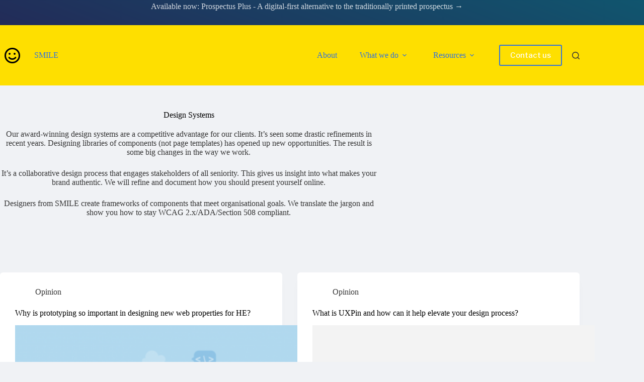

--- FILE ---
content_type: text/html; charset=UTF-8
request_url: https://wearesmile.com/experience/design-systems/?blocksy_term_id=59
body_size: 19952
content:
<!doctype html>
<html lang="en-GB" prefix="og: https://ogp.me/ns#">
<head>
	
	<meta charset="UTF-8">
	<meta name="viewport" content="width=device-width, initial-scale=1, maximum-scale=5, viewport-fit=cover">
	<link rel="profile" href="https://gmpg.org/xfn/11">

		<style>img:is([sizes="auto" i], [sizes^="auto," i]) { contain-intrinsic-size: 3000px 1500px }</style>
	
<!-- Search Engine Optimization by Rank Math PRO - https://rankmath.com/ -->
<title>Design Systems for Universities and Colleges - SMILE</title>
<meta name="description" content="Our award-winning design systems are a competitive advantage for universities and colleges. We make stunning websites with scalable pattern libraries."/>
<meta name="robots" content="follow, index, max-snippet:-1, max-video-preview:-1, max-image-preview:large"/>
<link rel="canonical" href="https://wearesmile.com/experience/design-systems/" />
<meta property="og:locale" content="en_GB" />
<meta property="og:type" content="article" />
<meta property="og:title" content="Design Systems for Universities and Colleges - SMILE" />
<meta property="og:description" content="Our award-winning design systems are a competitive advantage for universities and colleges. We make stunning websites with scalable pattern libraries." />
<meta property="og:url" content="https://wearesmile.com/experience/design-systems/" />
<meta property="og:site_name" content="SMILE" />
<meta name="twitter:card" content="summary_large_image" />
<meta name="twitter:title" content="Design Systems for Universities and Colleges - SMILE" />
<meta name="twitter:description" content="Our award-winning design systems are a competitive advantage for universities and colleges. We make stunning websites with scalable pattern libraries." />
<meta name="twitter:site" content="@smileupdate" />
<meta name="twitter:label1" content="Posts" />
<meta name="twitter:data1" content="29" />
<script type="application/ld+json" class="rank-math-schema-pro">{"@context":"https://schema.org","@graph":[{"@type":"Organization","@id":"https://wearesmile.com/#organization","name":"SMILE","url":"https://wearesmile.com","sameAs":["https://twitter.com/smileupdate"],"email":"enquiries@wearesmile.com","logo":{"@type":"ImageObject","@id":"https://wearesmile.com/#logo","url":"https://wearesmile.com/wp-content/uploads/sites/2/2019/05/tranparent-favicon.png","contentUrl":"https://wearesmile.com/wp-content/uploads/sites/2/2019/05/tranparent-favicon.png","caption":"SMILE","inLanguage":"en-GB","width":"512","height":"512"},"contactPoint":[{"@type":"ContactPoint","telephone":"+44 121 260 5358","contactType":"customer support"}]},{"@type":"WebSite","@id":"https://wearesmile.com/#website","url":"https://wearesmile.com","name":"SMILE","publisher":{"@id":"https://wearesmile.com/#organization"},"inLanguage":"en-GB"},{"@type":"BreadcrumbList","@id":"https://wearesmile.com/experience/design-systems/#breadcrumb","itemListElement":[{"@type":"ListItem","position":"1","item":{"@id":"https://wearesmile.com","name":"Home"}},{"@type":"ListItem","position":"2","item":{"@id":"https://wearesmile.com/experience/design-systems/","name":"Design Systems"}}]},{"@type":"CollectionPage","@id":"https://wearesmile.com/experience/design-systems/#webpage","url":"https://wearesmile.com/experience/design-systems/","name":"Design Systems for Universities and Colleges - SMILE","isPartOf":{"@id":"https://wearesmile.com/#website"},"inLanguage":"en-GB","breadcrumb":{"@id":"https://wearesmile.com/experience/design-systems/#breadcrumb"}}]}</script>
<!-- /Rank Math WordPress SEO plugin -->

<link rel='dns-prefetch' href='//wearesmile.com' />
<link rel='dns-prefetch' href='//a.omappapi.com' />
<link rel='dns-prefetch' href='//www.googletagmanager.com' />
<link rel="alternate" type="application/rss+xml" title="SMILE &raquo; Feed" href="https://wearesmile.com/feed/" />
<link rel="alternate" type="application/rss+xml" title="SMILE &raquo; Comments Feed" href="https://wearesmile.com/comments/feed/" />
<link rel="alternate" type="application/rss+xml" title="SMILE &raquo; Design Systems Experience Feed" href="https://wearesmile.com/experience/design-systems/feed/" />
<script>
window._wpemojiSettings = {"baseUrl":"https:\/\/s.w.org\/images\/core\/emoji\/16.0.1\/72x72\/","ext":".png","svgUrl":"https:\/\/s.w.org\/images\/core\/emoji\/16.0.1\/svg\/","svgExt":".svg","source":{"concatemoji":"https:\/\/wearesmile.com\/wp-includes\/js\/wp-emoji-release.min.js"}};
/*! This file is auto-generated */
!function(s,n){var o,i,e;function c(e){try{var t={supportTests:e,timestamp:(new Date).valueOf()};sessionStorage.setItem(o,JSON.stringify(t))}catch(e){}}function p(e,t,n){e.clearRect(0,0,e.canvas.width,e.canvas.height),e.fillText(t,0,0);var t=new Uint32Array(e.getImageData(0,0,e.canvas.width,e.canvas.height).data),a=(e.clearRect(0,0,e.canvas.width,e.canvas.height),e.fillText(n,0,0),new Uint32Array(e.getImageData(0,0,e.canvas.width,e.canvas.height).data));return t.every(function(e,t){return e===a[t]})}function u(e,t){e.clearRect(0,0,e.canvas.width,e.canvas.height),e.fillText(t,0,0);for(var n=e.getImageData(16,16,1,1),a=0;a<n.data.length;a++)if(0!==n.data[a])return!1;return!0}function f(e,t,n,a){switch(t){case"flag":return n(e,"\ud83c\udff3\ufe0f\u200d\u26a7\ufe0f","\ud83c\udff3\ufe0f\u200b\u26a7\ufe0f")?!1:!n(e,"\ud83c\udde8\ud83c\uddf6","\ud83c\udde8\u200b\ud83c\uddf6")&&!n(e,"\ud83c\udff4\udb40\udc67\udb40\udc62\udb40\udc65\udb40\udc6e\udb40\udc67\udb40\udc7f","\ud83c\udff4\u200b\udb40\udc67\u200b\udb40\udc62\u200b\udb40\udc65\u200b\udb40\udc6e\u200b\udb40\udc67\u200b\udb40\udc7f");case"emoji":return!a(e,"\ud83e\udedf")}return!1}function g(e,t,n,a){var r="undefined"!=typeof WorkerGlobalScope&&self instanceof WorkerGlobalScope?new OffscreenCanvas(300,150):s.createElement("canvas"),o=r.getContext("2d",{willReadFrequently:!0}),i=(o.textBaseline="top",o.font="600 32px Arial",{});return e.forEach(function(e){i[e]=t(o,e,n,a)}),i}function t(e){var t=s.createElement("script");t.src=e,t.defer=!0,s.head.appendChild(t)}"undefined"!=typeof Promise&&(o="wpEmojiSettingsSupports",i=["flag","emoji"],n.supports={everything:!0,everythingExceptFlag:!0},e=new Promise(function(e){s.addEventListener("DOMContentLoaded",e,{once:!0})}),new Promise(function(t){var n=function(){try{var e=JSON.parse(sessionStorage.getItem(o));if("object"==typeof e&&"number"==typeof e.timestamp&&(new Date).valueOf()<e.timestamp+604800&&"object"==typeof e.supportTests)return e.supportTests}catch(e){}return null}();if(!n){if("undefined"!=typeof Worker&&"undefined"!=typeof OffscreenCanvas&&"undefined"!=typeof URL&&URL.createObjectURL&&"undefined"!=typeof Blob)try{var e="postMessage("+g.toString()+"("+[JSON.stringify(i),f.toString(),p.toString(),u.toString()].join(",")+"));",a=new Blob([e],{type:"text/javascript"}),r=new Worker(URL.createObjectURL(a),{name:"wpTestEmojiSupports"});return void(r.onmessage=function(e){c(n=e.data),r.terminate(),t(n)})}catch(e){}c(n=g(i,f,p,u))}t(n)}).then(function(e){for(var t in e)n.supports[t]=e[t],n.supports.everything=n.supports.everything&&n.supports[t],"flag"!==t&&(n.supports.everythingExceptFlag=n.supports.everythingExceptFlag&&n.supports[t]);n.supports.everythingExceptFlag=n.supports.everythingExceptFlag&&!n.supports.flag,n.DOMReady=!1,n.readyCallback=function(){n.DOMReady=!0}}).then(function(){return e}).then(function(){var e;n.supports.everything||(n.readyCallback(),(e=n.source||{}).concatemoji?t(e.concatemoji):e.wpemoji&&e.twemoji&&(t(e.twemoji),t(e.wpemoji)))}))}((window,document),window._wpemojiSettings);
</script>
<style id='wp-emoji-styles-inline-css'>

	img.wp-smiley, img.emoji {
		display: inline !important;
		border: none !important;
		box-shadow: none !important;
		height: 1em !important;
		width: 1em !important;
		margin: 0 0.07em !important;
		vertical-align: -0.1em !important;
		background: none !important;
		padding: 0 !important;
	}
</style>
<link rel='stylesheet' id='wp-block-library-css' href='https://wearesmile.com/wp-includes/css/dist/block-library/style.min.css?ver=6.8.3' media='all' />
<style id='co-authors-plus-coauthors-style-inline-css'>
.wp-block-co-authors-plus-coauthors.is-layout-flow [class*=wp-block-co-authors-plus]{display:inline}

</style>
<style id='co-authors-plus-avatar-style-inline-css'>
.wp-block-co-authors-plus-avatar :where(img){height:auto;max-width:100%;vertical-align:bottom}.wp-block-co-authors-plus-coauthors.is-layout-flow .wp-block-co-authors-plus-avatar :where(img){vertical-align:middle}.wp-block-co-authors-plus-avatar:is(.alignleft,.alignright){display:table}.wp-block-co-authors-plus-avatar.aligncenter{display:table;margin-inline:auto}

</style>
<style id='co-authors-plus-image-style-inline-css'>
.wp-block-co-authors-plus-image{margin-bottom:0}.wp-block-co-authors-plus-image :where(img){height:auto;max-width:100%;vertical-align:bottom}.wp-block-co-authors-plus-coauthors.is-layout-flow .wp-block-co-authors-plus-image :where(img){vertical-align:middle}.wp-block-co-authors-plus-image:is(.alignfull,.alignwide) :where(img){width:100%}.wp-block-co-authors-plus-image:is(.alignleft,.alignright){display:table}.wp-block-co-authors-plus-image.aligncenter{display:table;margin-inline:auto}

</style>
<link rel='stylesheet' id='wp-components-css' href='https://wearesmile.com/wp-includes/css/dist/components/style.min.css?ver=6.8.3' media='all' />
<link rel='stylesheet' id='wp-preferences-css' href='https://wearesmile.com/wp-includes/css/dist/preferences/style.min.css?ver=6.8.3' media='all' />
<link rel='stylesheet' id='wp-block-editor-css' href='https://wearesmile.com/wp-includes/css/dist/block-editor/style.min.css?ver=6.8.3' media='all' />
<link rel='stylesheet' id='wp-reusable-blocks-css' href='https://wearesmile.com/wp-includes/css/dist/reusable-blocks/style.min.css?ver=6.8.3' media='all' />
<link rel='stylesheet' id='wp-patterns-css' href='https://wearesmile.com/wp-includes/css/dist/patterns/style.min.css?ver=6.8.3' media='all' />
<link rel='stylesheet' id='wp-editor-css' href='https://wearesmile.com/wp-includes/css/dist/editor/style.min.css?ver=6.8.3' media='all' />
<link rel='stylesheet' id='ht-blocks-modules-styles-css' href='https://wearesmile.com/wp-content/plugins/heroic-blocks/dist/css/ht-blocks-modules-styles.css?ver=1716994599' media='all' />
<link rel='stylesheet' id='happypress/details-css' href='https://wearesmile.com/wp-content/plugins/happypress-blocks/assets/dist/css/details-block-extension.min.css?ver=1.10.0' media='all' />
<link rel='stylesheet' id='happypress/accordion-css' href='https://wearesmile.com/wp-content/plugins/happypress-blocks/assets/dist/css/accordion.min.css?ver=1.10.0' media='all' />
<link rel='stylesheet' id='happypress/iframe-css' href='https://wearesmile.com/wp-content/plugins/happypress-blocks/assets/dist/css/iframe.min.css?ver=1.10.0' media='all' />
<link rel='stylesheet' id='happypress/query-css' href='https://wearesmile.com/wp-content/plugins/happypress-blocks//assets/dist/css/query.min.css?ver=1.10.0' media='all' />
<link rel='stylesheet' id='happypress/collapsible-row-css' href='https://wearesmile.com/wp-content/plugins/happypress-blocks/assets/dist/css/collapsible-row.min.css?ver=1.10.0' media='all' />
<link rel='stylesheet' id='happypress/tab-container-css' href='https://wearesmile.com/wp-content/plugins/happypress-blocks/assets/dist/css/tabs.min.css?ver=1.10.0' media='all' />
<style id='global-styles-inline-css'>
:root{--wp--preset--aspect-ratio--square: 1;--wp--preset--aspect-ratio--4-3: 4/3;--wp--preset--aspect-ratio--3-4: 3/4;--wp--preset--aspect-ratio--3-2: 3/2;--wp--preset--aspect-ratio--2-3: 2/3;--wp--preset--aspect-ratio--16-9: 16/9;--wp--preset--aspect-ratio--9-16: 9/16;--wp--preset--color--black: #000000;--wp--preset--color--cyan-bluish-gray: #abb8c3;--wp--preset--color--white: #ffffff;--wp--preset--color--pale-pink: #f78da7;--wp--preset--color--vivid-red: #cf2e2e;--wp--preset--color--luminous-vivid-orange: #ff6900;--wp--preset--color--luminous-vivid-amber: #fcb900;--wp--preset--color--light-green-cyan: #7bdcb5;--wp--preset--color--vivid-green-cyan: #00d084;--wp--preset--color--pale-cyan-blue: #8ed1fc;--wp--preset--color--vivid-cyan-blue: #0693e3;--wp--preset--color--vivid-purple: #9b51e0;--wp--preset--color--palette-color-1: var(--theme-palette-color-1, #fedf00);--wp--preset--color--palette-color-2: var(--theme-palette-color-2, #3273dc);--wp--preset--color--palette-color-3: var(--theme-palette-color-3, #363636);--wp--preset--color--palette-color-4: var(--theme-palette-color-4, #363636);--wp--preset--color--palette-color-5: var(--theme-palette-color-5, #d7dadf);--wp--preset--color--palette-color-6: var(--theme-palette-color-6, #e1e5ea);--wp--preset--color--palette-color-7: var(--theme-palette-color-7, #f0f2f5);--wp--preset--color--palette-color-8: var(--theme-palette-color-8, #ffffff);--wp--preset--gradient--vivid-cyan-blue-to-vivid-purple: linear-gradient(135deg,rgba(6,147,227,1) 0%,rgb(155,81,224) 100%);--wp--preset--gradient--light-green-cyan-to-vivid-green-cyan: linear-gradient(135deg,rgb(122,220,180) 0%,rgb(0,208,130) 100%);--wp--preset--gradient--luminous-vivid-amber-to-luminous-vivid-orange: linear-gradient(135deg,rgba(252,185,0,1) 0%,rgba(255,105,0,1) 100%);--wp--preset--gradient--luminous-vivid-orange-to-vivid-red: linear-gradient(135deg,rgba(255,105,0,1) 0%,rgb(207,46,46) 100%);--wp--preset--gradient--very-light-gray-to-cyan-bluish-gray: linear-gradient(135deg,rgb(238,238,238) 0%,rgb(169,184,195) 100%);--wp--preset--gradient--cool-to-warm-spectrum: linear-gradient(135deg,rgb(74,234,220) 0%,rgb(151,120,209) 20%,rgb(207,42,186) 40%,rgb(238,44,130) 60%,rgb(251,105,98) 80%,rgb(254,248,76) 100%);--wp--preset--gradient--blush-light-purple: linear-gradient(135deg,rgb(255,206,236) 0%,rgb(152,150,240) 100%);--wp--preset--gradient--blush-bordeaux: linear-gradient(135deg,rgb(254,205,165) 0%,rgb(254,45,45) 50%,rgb(107,0,62) 100%);--wp--preset--gradient--luminous-dusk: linear-gradient(135deg,rgb(255,203,112) 0%,rgb(199,81,192) 50%,rgb(65,88,208) 100%);--wp--preset--gradient--pale-ocean: linear-gradient(135deg,rgb(255,245,203) 0%,rgb(182,227,212) 50%,rgb(51,167,181) 100%);--wp--preset--gradient--electric-grass: linear-gradient(135deg,rgb(202,248,128) 0%,rgb(113,206,126) 100%);--wp--preset--gradient--midnight: linear-gradient(135deg,rgb(2,3,129) 0%,rgb(40,116,252) 100%);--wp--preset--gradient--juicy-peach: linear-gradient(to right, #ffecd2 0%, #fcb69f 100%);--wp--preset--gradient--young-passion: linear-gradient(to right, #ff8177 0%, #ff867a 0%, #ff8c7f 21%, #f99185 52%, #cf556c 78%, #b12a5b 100%);--wp--preset--gradient--true-sunset: linear-gradient(to right, #fa709a 0%, #fee140 100%);--wp--preset--gradient--morpheus-den: linear-gradient(to top, #30cfd0 0%, #330867 100%);--wp--preset--gradient--plum-plate: linear-gradient(135deg, #667eea 0%, #764ba2 100%);--wp--preset--gradient--aqua-splash: linear-gradient(15deg, #13547a 0%, #80d0c7 100%);--wp--preset--gradient--love-kiss: linear-gradient(to top, #ff0844 0%, #ffb199 100%);--wp--preset--gradient--new-retrowave: linear-gradient(to top, #3b41c5 0%, #a981bb 49%, #ffc8a9 100%);--wp--preset--gradient--plum-bath: linear-gradient(to top, #cc208e 0%, #6713d2 100%);--wp--preset--gradient--high-flight: linear-gradient(to right, #0acffe 0%, #495aff 100%);--wp--preset--gradient--teen-party: linear-gradient(-225deg, #FF057C 0%, #8D0B93 50%, #321575 100%);--wp--preset--gradient--fabled-sunset: linear-gradient(-225deg, #231557 0%, #44107A 29%, #FF1361 67%, #FFF800 100%);--wp--preset--gradient--arielle-smile: radial-gradient(circle 248px at center, #16d9e3 0%, #30c7ec 47%, #46aef7 100%);--wp--preset--gradient--itmeo-branding: linear-gradient(180deg, #2af598 0%, #009efd 100%);--wp--preset--gradient--deep-blue: linear-gradient(to right, #6a11cb 0%, #2575fc 100%);--wp--preset--gradient--strong-bliss: linear-gradient(to right, #f78ca0 0%, #f9748f 19%, #fd868c 60%, #fe9a8b 100%);--wp--preset--gradient--sweet-period: linear-gradient(to top, #3f51b1 0%, #5a55ae 13%, #7b5fac 25%, #8f6aae 38%, #a86aa4 50%, #cc6b8e 62%, #f18271 75%, #f3a469 87%, #f7c978 100%);--wp--preset--gradient--purple-division: linear-gradient(to top, #7028e4 0%, #e5b2ca 100%);--wp--preset--gradient--cold-evening: linear-gradient(to top, #0c3483 0%, #a2b6df 100%, #6b8cce 100%, #a2b6df 100%);--wp--preset--gradient--mountain-rock: linear-gradient(to right, #868f96 0%, #596164 100%);--wp--preset--gradient--desert-hump: linear-gradient(to top, #c79081 0%, #dfa579 100%);--wp--preset--gradient--ethernal-constance: linear-gradient(to top, #09203f 0%, #537895 100%);--wp--preset--gradient--happy-memories: linear-gradient(-60deg, #ff5858 0%, #f09819 100%);--wp--preset--gradient--grown-early: linear-gradient(to top, #0ba360 0%, #3cba92 100%);--wp--preset--gradient--morning-salad: linear-gradient(-225deg, #B7F8DB 0%, #50A7C2 100%);--wp--preset--gradient--night-call: linear-gradient(-225deg, #AC32E4 0%, #7918F2 48%, #4801FF 100%);--wp--preset--gradient--mind-crawl: linear-gradient(-225deg, #473B7B 0%, #3584A7 51%, #30D2BE 100%);--wp--preset--gradient--angel-care: linear-gradient(-225deg, #FFE29F 0%, #FFA99F 48%, #FF719A 100%);--wp--preset--gradient--juicy-cake: linear-gradient(to top, #e14fad 0%, #f9d423 100%);--wp--preset--gradient--rich-metal: linear-gradient(to right, #d7d2cc 0%, #304352 100%);--wp--preset--gradient--mole-hall: linear-gradient(-20deg, #616161 0%, #9bc5c3 100%);--wp--preset--gradient--cloudy-knoxville: linear-gradient(120deg, #fdfbfb 0%, #ebedee 100%);--wp--preset--gradient--soft-grass: linear-gradient(to top, #c1dfc4 0%, #deecdd 100%);--wp--preset--gradient--saint-petersburg: linear-gradient(135deg, #f5f7fa 0%, #c3cfe2 100%);--wp--preset--gradient--everlasting-sky: linear-gradient(135deg, #fdfcfb 0%, #e2d1c3 100%);--wp--preset--gradient--kind-steel: linear-gradient(-20deg, #e9defa 0%, #fbfcdb 100%);--wp--preset--gradient--over-sun: linear-gradient(60deg, #abecd6 0%, #fbed96 100%);--wp--preset--gradient--premium-white: linear-gradient(to top, #d5d4d0 0%, #d5d4d0 1%, #eeeeec 31%, #efeeec 75%, #e9e9e7 100%);--wp--preset--gradient--clean-mirror: linear-gradient(45deg, #93a5cf 0%, #e4efe9 100%);--wp--preset--gradient--wild-apple: linear-gradient(to top, #d299c2 0%, #fef9d7 100%);--wp--preset--gradient--snow-again: linear-gradient(to top, #e6e9f0 0%, #eef1f5 100%);--wp--preset--gradient--confident-cloud: linear-gradient(to top, #dad4ec 0%, #dad4ec 1%, #f3e7e9 100%);--wp--preset--gradient--glass-water: linear-gradient(to top, #dfe9f3 0%, white 100%);--wp--preset--gradient--perfect-white: linear-gradient(-225deg, #E3FDF5 0%, #FFE6FA 100%);--wp--preset--font-size--small: 13px;--wp--preset--font-size--medium: 20px;--wp--preset--font-size--large: clamp(22px, 1.375rem + ((1vw - 3.2px) * 0.625), 30px);--wp--preset--font-size--x-large: clamp(30px, 1.875rem + ((1vw - 3.2px) * 1.563), 50px);--wp--preset--font-size--xx-large: clamp(45px, 2.813rem + ((1vw - 3.2px) * 2.734), 80px);--wp--preset--font-family--alegreya: Alegreya;--wp--preset--font-family--libre-franklin: Libre Franklin;--wp--preset--spacing--20: 0.44rem;--wp--preset--spacing--30: 0.67rem;--wp--preset--spacing--40: 1rem;--wp--preset--spacing--50: 1.5rem;--wp--preset--spacing--60: 2.25rem;--wp--preset--spacing--70: 3.38rem;--wp--preset--spacing--80: 5.06rem;--wp--preset--shadow--natural: 6px 6px 9px rgba(0, 0, 0, 0.2);--wp--preset--shadow--deep: 12px 12px 50px rgba(0, 0, 0, 0.4);--wp--preset--shadow--sharp: 6px 6px 0px rgba(0, 0, 0, 0.2);--wp--preset--shadow--outlined: 6px 6px 0px -3px rgba(255, 255, 255, 1), 6px 6px rgba(0, 0, 0, 1);--wp--preset--shadow--crisp: 6px 6px 0px rgba(0, 0, 0, 1);}:root { --wp--style--global--content-size: var(--theme-block-max-width);--wp--style--global--wide-size: var(--theme-block-wide-max-width); }:where(body) { margin: 0; }.wp-site-blocks > .alignleft { float: left; margin-right: 2em; }.wp-site-blocks > .alignright { float: right; margin-left: 2em; }.wp-site-blocks > .aligncenter { justify-content: center; margin-left: auto; margin-right: auto; }:where(.wp-site-blocks) > * { margin-block-start: var(--theme-content-spacing); margin-block-end: 0; }:where(.wp-site-blocks) > :first-child { margin-block-start: 0; }:where(.wp-site-blocks) > :last-child { margin-block-end: 0; }:root { --wp--style--block-gap: var(--theme-content-spacing); }:root :where(.is-layout-flow) > :first-child{margin-block-start: 0;}:root :where(.is-layout-flow) > :last-child{margin-block-end: 0;}:root :where(.is-layout-flow) > *{margin-block-start: var(--theme-content-spacing);margin-block-end: 0;}:root :where(.is-layout-constrained) > :first-child{margin-block-start: 0;}:root :where(.is-layout-constrained) > :last-child{margin-block-end: 0;}:root :where(.is-layout-constrained) > *{margin-block-start: var(--theme-content-spacing);margin-block-end: 0;}:root :where(.is-layout-flex){gap: var(--theme-content-spacing);}:root :where(.is-layout-grid){gap: var(--theme-content-spacing);}.is-layout-flow > .alignleft{float: left;margin-inline-start: 0;margin-inline-end: 2em;}.is-layout-flow > .alignright{float: right;margin-inline-start: 2em;margin-inline-end: 0;}.is-layout-flow > .aligncenter{margin-left: auto !important;margin-right: auto !important;}.is-layout-constrained > .alignleft{float: left;margin-inline-start: 0;margin-inline-end: 2em;}.is-layout-constrained > .alignright{float: right;margin-inline-start: 2em;margin-inline-end: 0;}.is-layout-constrained > .aligncenter{margin-left: auto !important;margin-right: auto !important;}.is-layout-constrained > :where(:not(.alignleft):not(.alignright):not(.alignfull)){max-width: var(--wp--style--global--content-size);margin-left: auto !important;margin-right: auto !important;}.is-layout-constrained > .alignwide{max-width: var(--wp--style--global--wide-size);}body .is-layout-flex{display: flex;}.is-layout-flex{flex-wrap: wrap;align-items: center;}.is-layout-flex > :is(*, div){margin: 0;}body .is-layout-grid{display: grid;}.is-layout-grid > :is(*, div){margin: 0;}body{padding-top: 0px;padding-right: 0px;padding-bottom: 0px;padding-left: 0px;}.has-black-color{color: var(--wp--preset--color--black) !important;}.has-cyan-bluish-gray-color{color: var(--wp--preset--color--cyan-bluish-gray) !important;}.has-white-color{color: var(--wp--preset--color--white) !important;}.has-pale-pink-color{color: var(--wp--preset--color--pale-pink) !important;}.has-vivid-red-color{color: var(--wp--preset--color--vivid-red) !important;}.has-luminous-vivid-orange-color{color: var(--wp--preset--color--luminous-vivid-orange) !important;}.has-luminous-vivid-amber-color{color: var(--wp--preset--color--luminous-vivid-amber) !important;}.has-light-green-cyan-color{color: var(--wp--preset--color--light-green-cyan) !important;}.has-vivid-green-cyan-color{color: var(--wp--preset--color--vivid-green-cyan) !important;}.has-pale-cyan-blue-color{color: var(--wp--preset--color--pale-cyan-blue) !important;}.has-vivid-cyan-blue-color{color: var(--wp--preset--color--vivid-cyan-blue) !important;}.has-vivid-purple-color{color: var(--wp--preset--color--vivid-purple) !important;}.has-palette-color-1-color{color: var(--wp--preset--color--palette-color-1) !important;}.has-palette-color-2-color{color: var(--wp--preset--color--palette-color-2) !important;}.has-palette-color-3-color{color: var(--wp--preset--color--palette-color-3) !important;}.has-palette-color-4-color{color: var(--wp--preset--color--palette-color-4) !important;}.has-palette-color-5-color{color: var(--wp--preset--color--palette-color-5) !important;}.has-palette-color-6-color{color: var(--wp--preset--color--palette-color-6) !important;}.has-palette-color-7-color{color: var(--wp--preset--color--palette-color-7) !important;}.has-palette-color-8-color{color: var(--wp--preset--color--palette-color-8) !important;}.has-black-background-color{background-color: var(--wp--preset--color--black) !important;}.has-cyan-bluish-gray-background-color{background-color: var(--wp--preset--color--cyan-bluish-gray) !important;}.has-white-background-color{background-color: var(--wp--preset--color--white) !important;}.has-pale-pink-background-color{background-color: var(--wp--preset--color--pale-pink) !important;}.has-vivid-red-background-color{background-color: var(--wp--preset--color--vivid-red) !important;}.has-luminous-vivid-orange-background-color{background-color: var(--wp--preset--color--luminous-vivid-orange) !important;}.has-luminous-vivid-amber-background-color{background-color: var(--wp--preset--color--luminous-vivid-amber) !important;}.has-light-green-cyan-background-color{background-color: var(--wp--preset--color--light-green-cyan) !important;}.has-vivid-green-cyan-background-color{background-color: var(--wp--preset--color--vivid-green-cyan) !important;}.has-pale-cyan-blue-background-color{background-color: var(--wp--preset--color--pale-cyan-blue) !important;}.has-vivid-cyan-blue-background-color{background-color: var(--wp--preset--color--vivid-cyan-blue) !important;}.has-vivid-purple-background-color{background-color: var(--wp--preset--color--vivid-purple) !important;}.has-palette-color-1-background-color{background-color: var(--wp--preset--color--palette-color-1) !important;}.has-palette-color-2-background-color{background-color: var(--wp--preset--color--palette-color-2) !important;}.has-palette-color-3-background-color{background-color: var(--wp--preset--color--palette-color-3) !important;}.has-palette-color-4-background-color{background-color: var(--wp--preset--color--palette-color-4) !important;}.has-palette-color-5-background-color{background-color: var(--wp--preset--color--palette-color-5) !important;}.has-palette-color-6-background-color{background-color: var(--wp--preset--color--palette-color-6) !important;}.has-palette-color-7-background-color{background-color: var(--wp--preset--color--palette-color-7) !important;}.has-palette-color-8-background-color{background-color: var(--wp--preset--color--palette-color-8) !important;}.has-black-border-color{border-color: var(--wp--preset--color--black) !important;}.has-cyan-bluish-gray-border-color{border-color: var(--wp--preset--color--cyan-bluish-gray) !important;}.has-white-border-color{border-color: var(--wp--preset--color--white) !important;}.has-pale-pink-border-color{border-color: var(--wp--preset--color--pale-pink) !important;}.has-vivid-red-border-color{border-color: var(--wp--preset--color--vivid-red) !important;}.has-luminous-vivid-orange-border-color{border-color: var(--wp--preset--color--luminous-vivid-orange) !important;}.has-luminous-vivid-amber-border-color{border-color: var(--wp--preset--color--luminous-vivid-amber) !important;}.has-light-green-cyan-border-color{border-color: var(--wp--preset--color--light-green-cyan) !important;}.has-vivid-green-cyan-border-color{border-color: var(--wp--preset--color--vivid-green-cyan) !important;}.has-pale-cyan-blue-border-color{border-color: var(--wp--preset--color--pale-cyan-blue) !important;}.has-vivid-cyan-blue-border-color{border-color: var(--wp--preset--color--vivid-cyan-blue) !important;}.has-vivid-purple-border-color{border-color: var(--wp--preset--color--vivid-purple) !important;}.has-palette-color-1-border-color{border-color: var(--wp--preset--color--palette-color-1) !important;}.has-palette-color-2-border-color{border-color: var(--wp--preset--color--palette-color-2) !important;}.has-palette-color-3-border-color{border-color: var(--wp--preset--color--palette-color-3) !important;}.has-palette-color-4-border-color{border-color: var(--wp--preset--color--palette-color-4) !important;}.has-palette-color-5-border-color{border-color: var(--wp--preset--color--palette-color-5) !important;}.has-palette-color-6-border-color{border-color: var(--wp--preset--color--palette-color-6) !important;}.has-palette-color-7-border-color{border-color: var(--wp--preset--color--palette-color-7) !important;}.has-palette-color-8-border-color{border-color: var(--wp--preset--color--palette-color-8) !important;}.has-vivid-cyan-blue-to-vivid-purple-gradient-background{background: var(--wp--preset--gradient--vivid-cyan-blue-to-vivid-purple) !important;}.has-light-green-cyan-to-vivid-green-cyan-gradient-background{background: var(--wp--preset--gradient--light-green-cyan-to-vivid-green-cyan) !important;}.has-luminous-vivid-amber-to-luminous-vivid-orange-gradient-background{background: var(--wp--preset--gradient--luminous-vivid-amber-to-luminous-vivid-orange) !important;}.has-luminous-vivid-orange-to-vivid-red-gradient-background{background: var(--wp--preset--gradient--luminous-vivid-orange-to-vivid-red) !important;}.has-very-light-gray-to-cyan-bluish-gray-gradient-background{background: var(--wp--preset--gradient--very-light-gray-to-cyan-bluish-gray) !important;}.has-cool-to-warm-spectrum-gradient-background{background: var(--wp--preset--gradient--cool-to-warm-spectrum) !important;}.has-blush-light-purple-gradient-background{background: var(--wp--preset--gradient--blush-light-purple) !important;}.has-blush-bordeaux-gradient-background{background: var(--wp--preset--gradient--blush-bordeaux) !important;}.has-luminous-dusk-gradient-background{background: var(--wp--preset--gradient--luminous-dusk) !important;}.has-pale-ocean-gradient-background{background: var(--wp--preset--gradient--pale-ocean) !important;}.has-electric-grass-gradient-background{background: var(--wp--preset--gradient--electric-grass) !important;}.has-midnight-gradient-background{background: var(--wp--preset--gradient--midnight) !important;}.has-juicy-peach-gradient-background{background: var(--wp--preset--gradient--juicy-peach) !important;}.has-young-passion-gradient-background{background: var(--wp--preset--gradient--young-passion) !important;}.has-true-sunset-gradient-background{background: var(--wp--preset--gradient--true-sunset) !important;}.has-morpheus-den-gradient-background{background: var(--wp--preset--gradient--morpheus-den) !important;}.has-plum-plate-gradient-background{background: var(--wp--preset--gradient--plum-plate) !important;}.has-aqua-splash-gradient-background{background: var(--wp--preset--gradient--aqua-splash) !important;}.has-love-kiss-gradient-background{background: var(--wp--preset--gradient--love-kiss) !important;}.has-new-retrowave-gradient-background{background: var(--wp--preset--gradient--new-retrowave) !important;}.has-plum-bath-gradient-background{background: var(--wp--preset--gradient--plum-bath) !important;}.has-high-flight-gradient-background{background: var(--wp--preset--gradient--high-flight) !important;}.has-teen-party-gradient-background{background: var(--wp--preset--gradient--teen-party) !important;}.has-fabled-sunset-gradient-background{background: var(--wp--preset--gradient--fabled-sunset) !important;}.has-arielle-smile-gradient-background{background: var(--wp--preset--gradient--arielle-smile) !important;}.has-itmeo-branding-gradient-background{background: var(--wp--preset--gradient--itmeo-branding) !important;}.has-deep-blue-gradient-background{background: var(--wp--preset--gradient--deep-blue) !important;}.has-strong-bliss-gradient-background{background: var(--wp--preset--gradient--strong-bliss) !important;}.has-sweet-period-gradient-background{background: var(--wp--preset--gradient--sweet-period) !important;}.has-purple-division-gradient-background{background: var(--wp--preset--gradient--purple-division) !important;}.has-cold-evening-gradient-background{background: var(--wp--preset--gradient--cold-evening) !important;}.has-mountain-rock-gradient-background{background: var(--wp--preset--gradient--mountain-rock) !important;}.has-desert-hump-gradient-background{background: var(--wp--preset--gradient--desert-hump) !important;}.has-ethernal-constance-gradient-background{background: var(--wp--preset--gradient--ethernal-constance) !important;}.has-happy-memories-gradient-background{background: var(--wp--preset--gradient--happy-memories) !important;}.has-grown-early-gradient-background{background: var(--wp--preset--gradient--grown-early) !important;}.has-morning-salad-gradient-background{background: var(--wp--preset--gradient--morning-salad) !important;}.has-night-call-gradient-background{background: var(--wp--preset--gradient--night-call) !important;}.has-mind-crawl-gradient-background{background: var(--wp--preset--gradient--mind-crawl) !important;}.has-angel-care-gradient-background{background: var(--wp--preset--gradient--angel-care) !important;}.has-juicy-cake-gradient-background{background: var(--wp--preset--gradient--juicy-cake) !important;}.has-rich-metal-gradient-background{background: var(--wp--preset--gradient--rich-metal) !important;}.has-mole-hall-gradient-background{background: var(--wp--preset--gradient--mole-hall) !important;}.has-cloudy-knoxville-gradient-background{background: var(--wp--preset--gradient--cloudy-knoxville) !important;}.has-soft-grass-gradient-background{background: var(--wp--preset--gradient--soft-grass) !important;}.has-saint-petersburg-gradient-background{background: var(--wp--preset--gradient--saint-petersburg) !important;}.has-everlasting-sky-gradient-background{background: var(--wp--preset--gradient--everlasting-sky) !important;}.has-kind-steel-gradient-background{background: var(--wp--preset--gradient--kind-steel) !important;}.has-over-sun-gradient-background{background: var(--wp--preset--gradient--over-sun) !important;}.has-premium-white-gradient-background{background: var(--wp--preset--gradient--premium-white) !important;}.has-clean-mirror-gradient-background{background: var(--wp--preset--gradient--clean-mirror) !important;}.has-wild-apple-gradient-background{background: var(--wp--preset--gradient--wild-apple) !important;}.has-snow-again-gradient-background{background: var(--wp--preset--gradient--snow-again) !important;}.has-confident-cloud-gradient-background{background: var(--wp--preset--gradient--confident-cloud) !important;}.has-glass-water-gradient-background{background: var(--wp--preset--gradient--glass-water) !important;}.has-perfect-white-gradient-background{background: var(--wp--preset--gradient--perfect-white) !important;}.has-small-font-size{font-size: var(--wp--preset--font-size--small) !important;}.has-medium-font-size{font-size: var(--wp--preset--font-size--medium) !important;}.has-large-font-size{font-size: var(--wp--preset--font-size--large) !important;}.has-x-large-font-size{font-size: var(--wp--preset--font-size--x-large) !important;}.has-xx-large-font-size{font-size: var(--wp--preset--font-size--xx-large) !important;}.has-alegreya-font-family{font-family: var(--wp--preset--font-family--alegreya) !important;}.has-libre-franklin-font-family{font-family: var(--wp--preset--font-family--libre-franklin) !important;}
:root :where(.wp-block-pullquote){font-size: clamp(0.984em, 0.984rem + ((1vw - 0.2em) * 0.645), 1.5em);line-height: 1.6;}
</style>
<link rel='stylesheet' id='wp-smart-crop-renderer-css' href='https://wearesmile.com/wp-content/plugins/wp-smartcrop/css/image-renderer.css?ver=2.0.10' media='all' />
<link rel='stylesheet' id='parent-style-css' href='https://wearesmile.com/wp-content/themes/blocksy/style.css?ver=6.8.3' media='all' />
<link rel='stylesheet' id='child-style-css' href='https://wearesmile.com/wp-content/themes/smile-flagship-child-theme/resources/dist/css/style.css?ver=1.0.3' media='all' />
<link rel='stylesheet' id='fontawesome-pro-css' href='https://wearesmile.com/wp-content/themes/smile-flagship-child-theme/resources/dist/vendor/fontawesome-pro/css/all.min.css?ver=6.8.3' media='all' />
<link rel='stylesheet' id='ct-main-styles-css' href='https://wearesmile.com/wp-content/themes/blocksy/static/bundle/main.min.css?ver=2.1.27' media='all' />
<link rel='stylesheet' id='ct-page-title-styles-css' href='https://wearesmile.com/wp-content/themes/blocksy/static/bundle/page-title.min.css?ver=2.1.27' media='all' />
<link rel='stylesheet' id='searchwp-forms-css' href='https://wearesmile.com/wp-content/plugins/searchwp-4/assets/css/frontend/search-forms.css?ver=4.3.14' media='all' />
<link rel='stylesheet' id='blocksy-ext-mega-menu-styles-css' href='https://wearesmile.com/wp-content/plugins/blocksy-companion-pro/framework/premium/extensions/mega-menu/static/bundle/main.min.css?ver=2.1.25' media='all' />
<link rel='stylesheet' id='blocksy-ext-post-types-extra-styles-css' href='https://wearesmile.com/wp-content/plugins/blocksy-companion-pro/framework/premium/extensions/post-types-extra/static/bundle/main.min.css?ver=2.1.25' media='all' />
<script src="https://wearesmile.com/wp-includes/js/jquery/jquery.min.js" id="jquery-core-js"></script>
<script src="https://wearesmile.com/wp-includes/js/jquery/jquery-migrate.min.js" id="jquery-migrate-js"></script>
<link rel="https://api.w.org/" href="https://wearesmile.com/wp-json/" /><link rel="alternate" title="JSON" type="application/json" href="https://wearesmile.com/wp-json/wp/v2/experience/40" />
<meta name="generator" content="Site Kit by Google 1.171.0" /><noscript><link rel='stylesheet' href='https://wearesmile.com/wp-content/themes/blocksy/static/bundle/no-scripts.min.css' type='text/css'></noscript>
<style id="ct-main-styles-inline-css">@font-face {font-family:'Alegreya';font-style:italic;font-weight:400;font-display:swap;src:url(https://wearesmile.com/wp-content/uploads/sites/2/blocksy/local-google-fonts/s/alegreya/v19/4UaHrEBBsBhlBjvfkSLk96fp57F2IwN-Pw.woff2) format('woff2');unicode-range:U+0460-052F, U+1C80-1C88, U+20B4, U+2DE0-2DFF, U+A640-A69F, U+FE2E-FE2F;}@font-face {font-family:'Alegreya';font-style:italic;font-weight:400;font-display:swap;src:url(https://wearesmile.com/wp-content/uploads/sites/2/blocksy/local-google-fonts/s/alegreya/v19/4UaHrEBBsBhlBjvfkSLk967p57F2IwN-Pw.woff2) format('woff2');unicode-range:U+0400-045F, U+0490-0491, U+04B0-04B1, U+2116;}@font-face {font-family:'Alegreya';font-style:italic;font-weight:400;font-display:swap;src:url(https://wearesmile.com/wp-content/uploads/sites/2/blocksy/local-google-fonts/s/alegreya/v19/4UaHrEBBsBhlBjvfkSLk96bp57F2IwN-Pw.woff2) format('woff2');unicode-range:U+1F00-1FFF;}@font-face {font-family:'Alegreya';font-style:italic;font-weight:400;font-display:swap;src:url(https://wearesmile.com/wp-content/uploads/sites/2/blocksy/local-google-fonts/s/alegreya/v19/4UaHrEBBsBhlBjvfkSLk96np57F2IwN-Pw.woff2) format('woff2');unicode-range:U+0370-03FF;}@font-face {font-family:'Alegreya';font-style:italic;font-weight:400;font-display:swap;src:url(https://wearesmile.com/wp-content/uploads/sites/2/blocksy/local-google-fonts/s/alegreya/v19/4UaHrEBBsBhlBjvfkSLk96Xp57F2IwN-Pw.woff2) format('woff2');unicode-range:U+0102-0103, U+0110-0111, U+0128-0129, U+0168-0169, U+01A0-01A1, U+01AF-01B0, U+1EA0-1EF9, U+20AB;}@font-face {font-family:'Alegreya';font-style:italic;font-weight:400;font-display:swap;src:url(https://wearesmile.com/wp-content/uploads/sites/2/blocksy/local-google-fonts/s/alegreya/v19/4UaHrEBBsBhlBjvfkSLk96Tp57F2IwN-Pw.woff2) format('woff2');unicode-range:U+0100-024F, U+0259, U+1E00-1EFF, U+2020, U+20A0-20AB, U+20AD-20CF, U+2113, U+2C60-2C7F, U+A720-A7FF;}@font-face {font-family:'Alegreya';font-style:italic;font-weight:400;font-display:swap;src:url(https://wearesmile.com/wp-content/uploads/sites/2/blocksy/local-google-fonts/s/alegreya/v19/4UaHrEBBsBhlBjvfkSLk96rp57F2IwM.woff2) format('woff2');unicode-range:U+0000-00FF, U+0131, U+0152-0153, U+02BB-02BC, U+02C6, U+02DA, U+02DC, U+2000-206F, U+2074, U+20AC, U+2122, U+2191, U+2193, U+2212, U+2215, U+FEFF, U+FFFD;}@font-face {font-family:'Alegreya';font-style:italic;font-weight:500;font-display:swap;src:url(https://wearesmile.com/wp-content/uploads/sites/2/blocksy/local-google-fonts/s/alegreya/v19/4UaHrEBBsBhlBjvfkSLk96fp57F2IwN-Pw.woff2) format('woff2');unicode-range:U+0460-052F, U+1C80-1C88, U+20B4, U+2DE0-2DFF, U+A640-A69F, U+FE2E-FE2F;}@font-face {font-family:'Alegreya';font-style:italic;font-weight:500;font-display:swap;src:url(https://wearesmile.com/wp-content/uploads/sites/2/blocksy/local-google-fonts/s/alegreya/v19/4UaHrEBBsBhlBjvfkSLk967p57F2IwN-Pw.woff2) format('woff2');unicode-range:U+0400-045F, U+0490-0491, U+04B0-04B1, U+2116;}@font-face {font-family:'Alegreya';font-style:italic;font-weight:500;font-display:swap;src:url(https://wearesmile.com/wp-content/uploads/sites/2/blocksy/local-google-fonts/s/alegreya/v19/4UaHrEBBsBhlBjvfkSLk96bp57F2IwN-Pw.woff2) format('woff2');unicode-range:U+1F00-1FFF;}@font-face {font-family:'Alegreya';font-style:italic;font-weight:500;font-display:swap;src:url(https://wearesmile.com/wp-content/uploads/sites/2/blocksy/local-google-fonts/s/alegreya/v19/4UaHrEBBsBhlBjvfkSLk96np57F2IwN-Pw.woff2) format('woff2');unicode-range:U+0370-03FF;}@font-face {font-family:'Alegreya';font-style:italic;font-weight:500;font-display:swap;src:url(https://wearesmile.com/wp-content/uploads/sites/2/blocksy/local-google-fonts/s/alegreya/v19/4UaHrEBBsBhlBjvfkSLk96Xp57F2IwN-Pw.woff2) format('woff2');unicode-range:U+0102-0103, U+0110-0111, U+0128-0129, U+0168-0169, U+01A0-01A1, U+01AF-01B0, U+1EA0-1EF9, U+20AB;}@font-face {font-family:'Alegreya';font-style:italic;font-weight:500;font-display:swap;src:url(https://wearesmile.com/wp-content/uploads/sites/2/blocksy/local-google-fonts/s/alegreya/v19/4UaHrEBBsBhlBjvfkSLk96Tp57F2IwN-Pw.woff2) format('woff2');unicode-range:U+0100-024F, U+0259, U+1E00-1EFF, U+2020, U+20A0-20AB, U+20AD-20CF, U+2113, U+2C60-2C7F, U+A720-A7FF;}@font-face {font-family:'Alegreya';font-style:italic;font-weight:500;font-display:swap;src:url(https://wearesmile.com/wp-content/uploads/sites/2/blocksy/local-google-fonts/s/alegreya/v19/4UaHrEBBsBhlBjvfkSLk96rp57F2IwM.woff2) format('woff2');unicode-range:U+0000-00FF, U+0131, U+0152-0153, U+02BB-02BC, U+02C6, U+02DA, U+02DC, U+2000-206F, U+2074, U+20AC, U+2122, U+2191, U+2193, U+2212, U+2215, U+FEFF, U+FFFD;}@font-face {font-family:'Alegreya';font-style:italic;font-weight:600;font-display:swap;src:url(https://wearesmile.com/wp-content/uploads/sites/2/blocksy/local-google-fonts/s/alegreya/v19/4UaHrEBBsBhlBjvfkSLk96fp57F2IwN-Pw.woff2) format('woff2');unicode-range:U+0460-052F, U+1C80-1C88, U+20B4, U+2DE0-2DFF, U+A640-A69F, U+FE2E-FE2F;}@font-face {font-family:'Alegreya';font-style:italic;font-weight:600;font-display:swap;src:url(https://wearesmile.com/wp-content/uploads/sites/2/blocksy/local-google-fonts/s/alegreya/v19/4UaHrEBBsBhlBjvfkSLk967p57F2IwN-Pw.woff2) format('woff2');unicode-range:U+0400-045F, U+0490-0491, U+04B0-04B1, U+2116;}@font-face {font-family:'Alegreya';font-style:italic;font-weight:600;font-display:swap;src:url(https://wearesmile.com/wp-content/uploads/sites/2/blocksy/local-google-fonts/s/alegreya/v19/4UaHrEBBsBhlBjvfkSLk96bp57F2IwN-Pw.woff2) format('woff2');unicode-range:U+1F00-1FFF;}@font-face {font-family:'Alegreya';font-style:italic;font-weight:600;font-display:swap;src:url(https://wearesmile.com/wp-content/uploads/sites/2/blocksy/local-google-fonts/s/alegreya/v19/4UaHrEBBsBhlBjvfkSLk96np57F2IwN-Pw.woff2) format('woff2');unicode-range:U+0370-03FF;}@font-face {font-family:'Alegreya';font-style:italic;font-weight:600;font-display:swap;src:url(https://wearesmile.com/wp-content/uploads/sites/2/blocksy/local-google-fonts/s/alegreya/v19/4UaHrEBBsBhlBjvfkSLk96Xp57F2IwN-Pw.woff2) format('woff2');unicode-range:U+0102-0103, U+0110-0111, U+0128-0129, U+0168-0169, U+01A0-01A1, U+01AF-01B0, U+1EA0-1EF9, U+20AB;}@font-face {font-family:'Alegreya';font-style:italic;font-weight:600;font-display:swap;src:url(https://wearesmile.com/wp-content/uploads/sites/2/blocksy/local-google-fonts/s/alegreya/v19/4UaHrEBBsBhlBjvfkSLk96Tp57F2IwN-Pw.woff2) format('woff2');unicode-range:U+0100-024F, U+0259, U+1E00-1EFF, U+2020, U+20A0-20AB, U+20AD-20CF, U+2113, U+2C60-2C7F, U+A720-A7FF;}@font-face {font-family:'Alegreya';font-style:italic;font-weight:600;font-display:swap;src:url(https://wearesmile.com/wp-content/uploads/sites/2/blocksy/local-google-fonts/s/alegreya/v19/4UaHrEBBsBhlBjvfkSLk96rp57F2IwM.woff2) format('woff2');unicode-range:U+0000-00FF, U+0131, U+0152-0153, U+02BB-02BC, U+02C6, U+02DA, U+02DC, U+2000-206F, U+2074, U+20AC, U+2122, U+2191, U+2193, U+2212, U+2215, U+FEFF, U+FFFD;}@font-face {font-family:'Alegreya';font-style:italic;font-weight:700;font-display:swap;src:url(https://wearesmile.com/wp-content/uploads/sites/2/blocksy/local-google-fonts/s/alegreya/v19/4UaHrEBBsBhlBjvfkSLk96fp57F2IwN-Pw.woff2) format('woff2');unicode-range:U+0460-052F, U+1C80-1C88, U+20B4, U+2DE0-2DFF, U+A640-A69F, U+FE2E-FE2F;}@font-face {font-family:'Alegreya';font-style:italic;font-weight:700;font-display:swap;src:url(https://wearesmile.com/wp-content/uploads/sites/2/blocksy/local-google-fonts/s/alegreya/v19/4UaHrEBBsBhlBjvfkSLk967p57F2IwN-Pw.woff2) format('woff2');unicode-range:U+0400-045F, U+0490-0491, U+04B0-04B1, U+2116;}@font-face {font-family:'Alegreya';font-style:italic;font-weight:700;font-display:swap;src:url(https://wearesmile.com/wp-content/uploads/sites/2/blocksy/local-google-fonts/s/alegreya/v19/4UaHrEBBsBhlBjvfkSLk96bp57F2IwN-Pw.woff2) format('woff2');unicode-range:U+1F00-1FFF;}@font-face {font-family:'Alegreya';font-style:italic;font-weight:700;font-display:swap;src:url(https://wearesmile.com/wp-content/uploads/sites/2/blocksy/local-google-fonts/s/alegreya/v19/4UaHrEBBsBhlBjvfkSLk96np57F2IwN-Pw.woff2) format('woff2');unicode-range:U+0370-03FF;}@font-face {font-family:'Alegreya';font-style:italic;font-weight:700;font-display:swap;src:url(https://wearesmile.com/wp-content/uploads/sites/2/blocksy/local-google-fonts/s/alegreya/v19/4UaHrEBBsBhlBjvfkSLk96Xp57F2IwN-Pw.woff2) format('woff2');unicode-range:U+0102-0103, U+0110-0111, U+0128-0129, U+0168-0169, U+01A0-01A1, U+01AF-01B0, U+1EA0-1EF9, U+20AB;}@font-face {font-family:'Alegreya';font-style:italic;font-weight:700;font-display:swap;src:url(https://wearesmile.com/wp-content/uploads/sites/2/blocksy/local-google-fonts/s/alegreya/v19/4UaHrEBBsBhlBjvfkSLk96Tp57F2IwN-Pw.woff2) format('woff2');unicode-range:U+0100-024F, U+0259, U+1E00-1EFF, U+2020, U+20A0-20AB, U+20AD-20CF, U+2113, U+2C60-2C7F, U+A720-A7FF;}@font-face {font-family:'Alegreya';font-style:italic;font-weight:700;font-display:swap;src:url(https://wearesmile.com/wp-content/uploads/sites/2/blocksy/local-google-fonts/s/alegreya/v19/4UaHrEBBsBhlBjvfkSLk96rp57F2IwM.woff2) format('woff2');unicode-range:U+0000-00FF, U+0131, U+0152-0153, U+02BB-02BC, U+02C6, U+02DA, U+02DC, U+2000-206F, U+2074, U+20AC, U+2122, U+2191, U+2193, U+2212, U+2215, U+FEFF, U+FFFD;}@font-face {font-family:'Alegreya';font-style:italic;font-weight:800;font-display:swap;src:url(https://wearesmile.com/wp-content/uploads/sites/2/blocksy/local-google-fonts/s/alegreya/v19/4UaHrEBBsBhlBjvfkSLk96fp57F2IwN-Pw.woff2) format('woff2');unicode-range:U+0460-052F, U+1C80-1C88, U+20B4, U+2DE0-2DFF, U+A640-A69F, U+FE2E-FE2F;}@font-face {font-family:'Alegreya';font-style:italic;font-weight:800;font-display:swap;src:url(https://wearesmile.com/wp-content/uploads/sites/2/blocksy/local-google-fonts/s/alegreya/v19/4UaHrEBBsBhlBjvfkSLk967p57F2IwN-Pw.woff2) format('woff2');unicode-range:U+0400-045F, U+0490-0491, U+04B0-04B1, U+2116;}@font-face {font-family:'Alegreya';font-style:italic;font-weight:800;font-display:swap;src:url(https://wearesmile.com/wp-content/uploads/sites/2/blocksy/local-google-fonts/s/alegreya/v19/4UaHrEBBsBhlBjvfkSLk96bp57F2IwN-Pw.woff2) format('woff2');unicode-range:U+1F00-1FFF;}@font-face {font-family:'Alegreya';font-style:italic;font-weight:800;font-display:swap;src:url(https://wearesmile.com/wp-content/uploads/sites/2/blocksy/local-google-fonts/s/alegreya/v19/4UaHrEBBsBhlBjvfkSLk96np57F2IwN-Pw.woff2) format('woff2');unicode-range:U+0370-03FF;}@font-face {font-family:'Alegreya';font-style:italic;font-weight:800;font-display:swap;src:url(https://wearesmile.com/wp-content/uploads/sites/2/blocksy/local-google-fonts/s/alegreya/v19/4UaHrEBBsBhlBjvfkSLk96Xp57F2IwN-Pw.woff2) format('woff2');unicode-range:U+0102-0103, U+0110-0111, U+0128-0129, U+0168-0169, U+01A0-01A1, U+01AF-01B0, U+1EA0-1EF9, U+20AB;}@font-face {font-family:'Alegreya';font-style:italic;font-weight:800;font-display:swap;src:url(https://wearesmile.com/wp-content/uploads/sites/2/blocksy/local-google-fonts/s/alegreya/v19/4UaHrEBBsBhlBjvfkSLk96Tp57F2IwN-Pw.woff2) format('woff2');unicode-range:U+0100-024F, U+0259, U+1E00-1EFF, U+2020, U+20A0-20AB, U+20AD-20CF, U+2113, U+2C60-2C7F, U+A720-A7FF;}@font-face {font-family:'Alegreya';font-style:italic;font-weight:800;font-display:swap;src:url(https://wearesmile.com/wp-content/uploads/sites/2/blocksy/local-google-fonts/s/alegreya/v19/4UaHrEBBsBhlBjvfkSLk96rp57F2IwM.woff2) format('woff2');unicode-range:U+0000-00FF, U+0131, U+0152-0153, U+02BB-02BC, U+02C6, U+02DA, U+02DC, U+2000-206F, U+2074, U+20AC, U+2122, U+2191, U+2193, U+2212, U+2215, U+FEFF, U+FFFD;}@font-face {font-family:'Alegreya';font-style:italic;font-weight:900;font-display:swap;src:url(https://wearesmile.com/wp-content/uploads/sites/2/blocksy/local-google-fonts/s/alegreya/v19/4UaHrEBBsBhlBjvfkSLk96fp57F2IwN-Pw.woff2) format('woff2');unicode-range:U+0460-052F, U+1C80-1C88, U+20B4, U+2DE0-2DFF, U+A640-A69F, U+FE2E-FE2F;}@font-face {font-family:'Alegreya';font-style:italic;font-weight:900;font-display:swap;src:url(https://wearesmile.com/wp-content/uploads/sites/2/blocksy/local-google-fonts/s/alegreya/v19/4UaHrEBBsBhlBjvfkSLk967p57F2IwN-Pw.woff2) format('woff2');unicode-range:U+0400-045F, U+0490-0491, U+04B0-04B1, U+2116;}@font-face {font-family:'Alegreya';font-style:italic;font-weight:900;font-display:swap;src:url(https://wearesmile.com/wp-content/uploads/sites/2/blocksy/local-google-fonts/s/alegreya/v19/4UaHrEBBsBhlBjvfkSLk96bp57F2IwN-Pw.woff2) format('woff2');unicode-range:U+1F00-1FFF;}@font-face {font-family:'Alegreya';font-style:italic;font-weight:900;font-display:swap;src:url(https://wearesmile.com/wp-content/uploads/sites/2/blocksy/local-google-fonts/s/alegreya/v19/4UaHrEBBsBhlBjvfkSLk96np57F2IwN-Pw.woff2) format('woff2');unicode-range:U+0370-03FF;}@font-face {font-family:'Alegreya';font-style:italic;font-weight:900;font-display:swap;src:url(https://wearesmile.com/wp-content/uploads/sites/2/blocksy/local-google-fonts/s/alegreya/v19/4UaHrEBBsBhlBjvfkSLk96Xp57F2IwN-Pw.woff2) format('woff2');unicode-range:U+0102-0103, U+0110-0111, U+0128-0129, U+0168-0169, U+01A0-01A1, U+01AF-01B0, U+1EA0-1EF9, U+20AB;}@font-face {font-family:'Alegreya';font-style:italic;font-weight:900;font-display:swap;src:url(https://wearesmile.com/wp-content/uploads/sites/2/blocksy/local-google-fonts/s/alegreya/v19/4UaHrEBBsBhlBjvfkSLk96Tp57F2IwN-Pw.woff2) format('woff2');unicode-range:U+0100-024F, U+0259, U+1E00-1EFF, U+2020, U+20A0-20AB, U+20AD-20CF, U+2113, U+2C60-2C7F, U+A720-A7FF;}@font-face {font-family:'Alegreya';font-style:italic;font-weight:900;font-display:swap;src:url(https://wearesmile.com/wp-content/uploads/sites/2/blocksy/local-google-fonts/s/alegreya/v19/4UaHrEBBsBhlBjvfkSLk96rp57F2IwM.woff2) format('woff2');unicode-range:U+0000-00FF, U+0131, U+0152-0153, U+02BB-02BC, U+02C6, U+02DA, U+02DC, U+2000-206F, U+2074, U+20AC, U+2122, U+2191, U+2193, U+2212, U+2215, U+FEFF, U+FFFD;}@font-face {font-family:'Alegreya';font-style:normal;font-weight:400;font-display:swap;src:url(https://wearesmile.com/wp-content/uploads/sites/2/blocksy/local-google-fonts/s/alegreya/v19/4UaBrEBBsBhlBjvfkSLsx6jj4JN0EwI.woff2) format('woff2');unicode-range:U+0460-052F, U+1C80-1C88, U+20B4, U+2DE0-2DFF, U+A640-A69F, U+FE2E-FE2F;}@font-face {font-family:'Alegreya';font-style:normal;font-weight:400;font-display:swap;src:url(https://wearesmile.com/wp-content/uploads/sites/2/blocksy/local-google-fonts/s/alegreya/v19/4UaBrEBBsBhlBjvfkSLlx6jj4JN0EwI.woff2) format('woff2');unicode-range:U+0400-045F, U+0490-0491, U+04B0-04B1, U+2116;}@font-face {font-family:'Alegreya';font-style:normal;font-weight:400;font-display:swap;src:url(https://wearesmile.com/wp-content/uploads/sites/2/blocksy/local-google-fonts/s/alegreya/v19/4UaBrEBBsBhlBjvfkSLtx6jj4JN0EwI.woff2) format('woff2');unicode-range:U+1F00-1FFF;}@font-face {font-family:'Alegreya';font-style:normal;font-weight:400;font-display:swap;src:url(https://wearesmile.com/wp-content/uploads/sites/2/blocksy/local-google-fonts/s/alegreya/v19/4UaBrEBBsBhlBjvfkSLix6jj4JN0EwI.woff2) format('woff2');unicode-range:U+0370-03FF;}@font-face {font-family:'Alegreya';font-style:normal;font-weight:400;font-display:swap;src:url(https://wearesmile.com/wp-content/uploads/sites/2/blocksy/local-google-fonts/s/alegreya/v19/4UaBrEBBsBhlBjvfkSLux6jj4JN0EwI.woff2) format('woff2');unicode-range:U+0102-0103, U+0110-0111, U+0128-0129, U+0168-0169, U+01A0-01A1, U+01AF-01B0, U+1EA0-1EF9, U+20AB;}@font-face {font-family:'Alegreya';font-style:normal;font-weight:400;font-display:swap;src:url(https://wearesmile.com/wp-content/uploads/sites/2/blocksy/local-google-fonts/s/alegreya/v19/4UaBrEBBsBhlBjvfkSLvx6jj4JN0EwI.woff2) format('woff2');unicode-range:U+0100-024F, U+0259, U+1E00-1EFF, U+2020, U+20A0-20AB, U+20AD-20CF, U+2113, U+2C60-2C7F, U+A720-A7FF;}@font-face {font-family:'Alegreya';font-style:normal;font-weight:400;font-display:swap;src:url(https://wearesmile.com/wp-content/uploads/sites/2/blocksy/local-google-fonts/s/alegreya/v19/4UaBrEBBsBhlBjvfkSLhx6jj4JN0.woff2) format('woff2');unicode-range:U+0000-00FF, U+0131, U+0152-0153, U+02BB-02BC, U+02C6, U+02DA, U+02DC, U+2000-206F, U+2074, U+20AC, U+2122, U+2191, U+2193, U+2212, U+2215, U+FEFF, U+FFFD;}@font-face {font-family:'Alegreya';font-style:normal;font-weight:500;font-display:swap;src:url(https://wearesmile.com/wp-content/uploads/sites/2/blocksy/local-google-fonts/s/alegreya/v19/4UaBrEBBsBhlBjvfkSLsx6jj4JN0EwI.woff2) format('woff2');unicode-range:U+0460-052F, U+1C80-1C88, U+20B4, U+2DE0-2DFF, U+A640-A69F, U+FE2E-FE2F;}@font-face {font-family:'Alegreya';font-style:normal;font-weight:500;font-display:swap;src:url(https://wearesmile.com/wp-content/uploads/sites/2/blocksy/local-google-fonts/s/alegreya/v19/4UaBrEBBsBhlBjvfkSLlx6jj4JN0EwI.woff2) format('woff2');unicode-range:U+0400-045F, U+0490-0491, U+04B0-04B1, U+2116;}@font-face {font-family:'Alegreya';font-style:normal;font-weight:500;font-display:swap;src:url(https://wearesmile.com/wp-content/uploads/sites/2/blocksy/local-google-fonts/s/alegreya/v19/4UaBrEBBsBhlBjvfkSLtx6jj4JN0EwI.woff2) format('woff2');unicode-range:U+1F00-1FFF;}@font-face {font-family:'Alegreya';font-style:normal;font-weight:500;font-display:swap;src:url(https://wearesmile.com/wp-content/uploads/sites/2/blocksy/local-google-fonts/s/alegreya/v19/4UaBrEBBsBhlBjvfkSLix6jj4JN0EwI.woff2) format('woff2');unicode-range:U+0370-03FF;}@font-face {font-family:'Alegreya';font-style:normal;font-weight:500;font-display:swap;src:url(https://wearesmile.com/wp-content/uploads/sites/2/blocksy/local-google-fonts/s/alegreya/v19/4UaBrEBBsBhlBjvfkSLux6jj4JN0EwI.woff2) format('woff2');unicode-range:U+0102-0103, U+0110-0111, U+0128-0129, U+0168-0169, U+01A0-01A1, U+01AF-01B0, U+1EA0-1EF9, U+20AB;}@font-face {font-family:'Alegreya';font-style:normal;font-weight:500;font-display:swap;src:url(https://wearesmile.com/wp-content/uploads/sites/2/blocksy/local-google-fonts/s/alegreya/v19/4UaBrEBBsBhlBjvfkSLvx6jj4JN0EwI.woff2) format('woff2');unicode-range:U+0100-024F, U+0259, U+1E00-1EFF, U+2020, U+20A0-20AB, U+20AD-20CF, U+2113, U+2C60-2C7F, U+A720-A7FF;}@font-face {font-family:'Alegreya';font-style:normal;font-weight:500;font-display:swap;src:url(https://wearesmile.com/wp-content/uploads/sites/2/blocksy/local-google-fonts/s/alegreya/v19/4UaBrEBBsBhlBjvfkSLhx6jj4JN0.woff2) format('woff2');unicode-range:U+0000-00FF, U+0131, U+0152-0153, U+02BB-02BC, U+02C6, U+02DA, U+02DC, U+2000-206F, U+2074, U+20AC, U+2122, U+2191, U+2193, U+2212, U+2215, U+FEFF, U+FFFD;}@font-face {font-family:'Alegreya';font-style:normal;font-weight:600;font-display:swap;src:url(https://wearesmile.com/wp-content/uploads/sites/2/blocksy/local-google-fonts/s/alegreya/v19/4UaBrEBBsBhlBjvfkSLsx6jj4JN0EwI.woff2) format('woff2');unicode-range:U+0460-052F, U+1C80-1C88, U+20B4, U+2DE0-2DFF, U+A640-A69F, U+FE2E-FE2F;}@font-face {font-family:'Alegreya';font-style:normal;font-weight:600;font-display:swap;src:url(https://wearesmile.com/wp-content/uploads/sites/2/blocksy/local-google-fonts/s/alegreya/v19/4UaBrEBBsBhlBjvfkSLlx6jj4JN0EwI.woff2) format('woff2');unicode-range:U+0400-045F, U+0490-0491, U+04B0-04B1, U+2116;}@font-face {font-family:'Alegreya';font-style:normal;font-weight:600;font-display:swap;src:url(https://wearesmile.com/wp-content/uploads/sites/2/blocksy/local-google-fonts/s/alegreya/v19/4UaBrEBBsBhlBjvfkSLtx6jj4JN0EwI.woff2) format('woff2');unicode-range:U+1F00-1FFF;}@font-face {font-family:'Alegreya';font-style:normal;font-weight:600;font-display:swap;src:url(https://wearesmile.com/wp-content/uploads/sites/2/blocksy/local-google-fonts/s/alegreya/v19/4UaBrEBBsBhlBjvfkSLix6jj4JN0EwI.woff2) format('woff2');unicode-range:U+0370-03FF;}@font-face {font-family:'Alegreya';font-style:normal;font-weight:600;font-display:swap;src:url(https://wearesmile.com/wp-content/uploads/sites/2/blocksy/local-google-fonts/s/alegreya/v19/4UaBrEBBsBhlBjvfkSLux6jj4JN0EwI.woff2) format('woff2');unicode-range:U+0102-0103, U+0110-0111, U+0128-0129, U+0168-0169, U+01A0-01A1, U+01AF-01B0, U+1EA0-1EF9, U+20AB;}@font-face {font-family:'Alegreya';font-style:normal;font-weight:600;font-display:swap;src:url(https://wearesmile.com/wp-content/uploads/sites/2/blocksy/local-google-fonts/s/alegreya/v19/4UaBrEBBsBhlBjvfkSLvx6jj4JN0EwI.woff2) format('woff2');unicode-range:U+0100-024F, U+0259, U+1E00-1EFF, U+2020, U+20A0-20AB, U+20AD-20CF, U+2113, U+2C60-2C7F, U+A720-A7FF;}@font-face {font-family:'Alegreya';font-style:normal;font-weight:600;font-display:swap;src:url(https://wearesmile.com/wp-content/uploads/sites/2/blocksy/local-google-fonts/s/alegreya/v19/4UaBrEBBsBhlBjvfkSLhx6jj4JN0.woff2) format('woff2');unicode-range:U+0000-00FF, U+0131, U+0152-0153, U+02BB-02BC, U+02C6, U+02DA, U+02DC, U+2000-206F, U+2074, U+20AC, U+2122, U+2191, U+2193, U+2212, U+2215, U+FEFF, U+FFFD;}@font-face {font-family:'Alegreya';font-style:normal;font-weight:700;font-display:swap;src:url(https://wearesmile.com/wp-content/uploads/sites/2/blocksy/local-google-fonts/s/alegreya/v19/4UaBrEBBsBhlBjvfkSLsx6jj4JN0EwI.woff2) format('woff2');unicode-range:U+0460-052F, U+1C80-1C88, U+20B4, U+2DE0-2DFF, U+A640-A69F, U+FE2E-FE2F;}@font-face {font-family:'Alegreya';font-style:normal;font-weight:700;font-display:swap;src:url(https://wearesmile.com/wp-content/uploads/sites/2/blocksy/local-google-fonts/s/alegreya/v19/4UaBrEBBsBhlBjvfkSLlx6jj4JN0EwI.woff2) format('woff2');unicode-range:U+0400-045F, U+0490-0491, U+04B0-04B1, U+2116;}@font-face {font-family:'Alegreya';font-style:normal;font-weight:700;font-display:swap;src:url(https://wearesmile.com/wp-content/uploads/sites/2/blocksy/local-google-fonts/s/alegreya/v19/4UaBrEBBsBhlBjvfkSLtx6jj4JN0EwI.woff2) format('woff2');unicode-range:U+1F00-1FFF;}@font-face {font-family:'Alegreya';font-style:normal;font-weight:700;font-display:swap;src:url(https://wearesmile.com/wp-content/uploads/sites/2/blocksy/local-google-fonts/s/alegreya/v19/4UaBrEBBsBhlBjvfkSLix6jj4JN0EwI.woff2) format('woff2');unicode-range:U+0370-03FF;}@font-face {font-family:'Alegreya';font-style:normal;font-weight:700;font-display:swap;src:url(https://wearesmile.com/wp-content/uploads/sites/2/blocksy/local-google-fonts/s/alegreya/v19/4UaBrEBBsBhlBjvfkSLux6jj4JN0EwI.woff2) format('woff2');unicode-range:U+0102-0103, U+0110-0111, U+0128-0129, U+0168-0169, U+01A0-01A1, U+01AF-01B0, U+1EA0-1EF9, U+20AB;}@font-face {font-family:'Alegreya';font-style:normal;font-weight:700;font-display:swap;src:url(https://wearesmile.com/wp-content/uploads/sites/2/blocksy/local-google-fonts/s/alegreya/v19/4UaBrEBBsBhlBjvfkSLvx6jj4JN0EwI.woff2) format('woff2');unicode-range:U+0100-024F, U+0259, U+1E00-1EFF, U+2020, U+20A0-20AB, U+20AD-20CF, U+2113, U+2C60-2C7F, U+A720-A7FF;}@font-face {font-family:'Alegreya';font-style:normal;font-weight:700;font-display:swap;src:url(https://wearesmile.com/wp-content/uploads/sites/2/blocksy/local-google-fonts/s/alegreya/v19/4UaBrEBBsBhlBjvfkSLhx6jj4JN0.woff2) format('woff2');unicode-range:U+0000-00FF, U+0131, U+0152-0153, U+02BB-02BC, U+02C6, U+02DA, U+02DC, U+2000-206F, U+2074, U+20AC, U+2122, U+2191, U+2193, U+2212, U+2215, U+FEFF, U+FFFD;}@font-face {font-family:'Alegreya';font-style:normal;font-weight:800;font-display:swap;src:url(https://wearesmile.com/wp-content/uploads/sites/2/blocksy/local-google-fonts/s/alegreya/v19/4UaBrEBBsBhlBjvfkSLsx6jj4JN0EwI.woff2) format('woff2');unicode-range:U+0460-052F, U+1C80-1C88, U+20B4, U+2DE0-2DFF, U+A640-A69F, U+FE2E-FE2F;}@font-face {font-family:'Alegreya';font-style:normal;font-weight:800;font-display:swap;src:url(https://wearesmile.com/wp-content/uploads/sites/2/blocksy/local-google-fonts/s/alegreya/v19/4UaBrEBBsBhlBjvfkSLlx6jj4JN0EwI.woff2) format('woff2');unicode-range:U+0400-045F, U+0490-0491, U+04B0-04B1, U+2116;}@font-face {font-family:'Alegreya';font-style:normal;font-weight:800;font-display:swap;src:url(https://wearesmile.com/wp-content/uploads/sites/2/blocksy/local-google-fonts/s/alegreya/v19/4UaBrEBBsBhlBjvfkSLtx6jj4JN0EwI.woff2) format('woff2');unicode-range:U+1F00-1FFF;}@font-face {font-family:'Alegreya';font-style:normal;font-weight:800;font-display:swap;src:url(https://wearesmile.com/wp-content/uploads/sites/2/blocksy/local-google-fonts/s/alegreya/v19/4UaBrEBBsBhlBjvfkSLix6jj4JN0EwI.woff2) format('woff2');unicode-range:U+0370-03FF;}@font-face {font-family:'Alegreya';font-style:normal;font-weight:800;font-display:swap;src:url(https://wearesmile.com/wp-content/uploads/sites/2/blocksy/local-google-fonts/s/alegreya/v19/4UaBrEBBsBhlBjvfkSLux6jj4JN0EwI.woff2) format('woff2');unicode-range:U+0102-0103, U+0110-0111, U+0128-0129, U+0168-0169, U+01A0-01A1, U+01AF-01B0, U+1EA0-1EF9, U+20AB;}@font-face {font-family:'Alegreya';font-style:normal;font-weight:800;font-display:swap;src:url(https://wearesmile.com/wp-content/uploads/sites/2/blocksy/local-google-fonts/s/alegreya/v19/4UaBrEBBsBhlBjvfkSLvx6jj4JN0EwI.woff2) format('woff2');unicode-range:U+0100-024F, U+0259, U+1E00-1EFF, U+2020, U+20A0-20AB, U+20AD-20CF, U+2113, U+2C60-2C7F, U+A720-A7FF;}@font-face {font-family:'Alegreya';font-style:normal;font-weight:800;font-display:swap;src:url(https://wearesmile.com/wp-content/uploads/sites/2/blocksy/local-google-fonts/s/alegreya/v19/4UaBrEBBsBhlBjvfkSLhx6jj4JN0.woff2) format('woff2');unicode-range:U+0000-00FF, U+0131, U+0152-0153, U+02BB-02BC, U+02C6, U+02DA, U+02DC, U+2000-206F, U+2074, U+20AC, U+2122, U+2191, U+2193, U+2212, U+2215, U+FEFF, U+FFFD;}@font-face {font-family:'Alegreya';font-style:normal;font-weight:900;font-display:swap;src:url(https://wearesmile.com/wp-content/uploads/sites/2/blocksy/local-google-fonts/s/alegreya/v19/4UaBrEBBsBhlBjvfkSLsx6jj4JN0EwI.woff2) format('woff2');unicode-range:U+0460-052F, U+1C80-1C88, U+20B4, U+2DE0-2DFF, U+A640-A69F, U+FE2E-FE2F;}@font-face {font-family:'Alegreya';font-style:normal;font-weight:900;font-display:swap;src:url(https://wearesmile.com/wp-content/uploads/sites/2/blocksy/local-google-fonts/s/alegreya/v19/4UaBrEBBsBhlBjvfkSLlx6jj4JN0EwI.woff2) format('woff2');unicode-range:U+0400-045F, U+0490-0491, U+04B0-04B1, U+2116;}@font-face {font-family:'Alegreya';font-style:normal;font-weight:900;font-display:swap;src:url(https://wearesmile.com/wp-content/uploads/sites/2/blocksy/local-google-fonts/s/alegreya/v19/4UaBrEBBsBhlBjvfkSLtx6jj4JN0EwI.woff2) format('woff2');unicode-range:U+1F00-1FFF;}@font-face {font-family:'Alegreya';font-style:normal;font-weight:900;font-display:swap;src:url(https://wearesmile.com/wp-content/uploads/sites/2/blocksy/local-google-fonts/s/alegreya/v19/4UaBrEBBsBhlBjvfkSLix6jj4JN0EwI.woff2) format('woff2');unicode-range:U+0370-03FF;}@font-face {font-family:'Alegreya';font-style:normal;font-weight:900;font-display:swap;src:url(https://wearesmile.com/wp-content/uploads/sites/2/blocksy/local-google-fonts/s/alegreya/v19/4UaBrEBBsBhlBjvfkSLux6jj4JN0EwI.woff2) format('woff2');unicode-range:U+0102-0103, U+0110-0111, U+0128-0129, U+0168-0169, U+01A0-01A1, U+01AF-01B0, U+1EA0-1EF9, U+20AB;}@font-face {font-family:'Alegreya';font-style:normal;font-weight:900;font-display:swap;src:url(https://wearesmile.com/wp-content/uploads/sites/2/blocksy/local-google-fonts/s/alegreya/v19/4UaBrEBBsBhlBjvfkSLvx6jj4JN0EwI.woff2) format('woff2');unicode-range:U+0100-024F, U+0259, U+1E00-1EFF, U+2020, U+20A0-20AB, U+20AD-20CF, U+2113, U+2C60-2C7F, U+A720-A7FF;}@font-face {font-family:'Alegreya';font-style:normal;font-weight:900;font-display:swap;src:url(https://wearesmile.com/wp-content/uploads/sites/2/blocksy/local-google-fonts/s/alegreya/v19/4UaBrEBBsBhlBjvfkSLhx6jj4JN0.woff2) format('woff2');unicode-range:U+0000-00FF, U+0131, U+0152-0153, U+02BB-02BC, U+02C6, U+02DA, U+02DC, U+2000-206F, U+2074, U+20AC, U+2122, U+2191, U+2193, U+2212, U+2215, U+FEFF, U+FFFD;}@font-face {font-family:'Libre Franklin';font-style:italic;font-weight:100;font-display:swap;src:url(https://wearesmile.com/wp-content/uploads/sites/2/blocksy/local-google-fonts/s/librefranklin/v7/jizBREVItHgc8qDIbSTKq4XkRiUa6zoTjnTLgNuZ5w.woff2) format('woff2');unicode-range:U+0102-0103, U+0110-0111, U+0128-0129, U+0168-0169, U+01A0-01A1, U+01AF-01B0, U+1EA0-1EF9, U+20AB;}@font-face {font-family:'Libre Franklin';font-style:italic;font-weight:100;font-display:swap;src:url(https://wearesmile.com/wp-content/uploads/sites/2/blocksy/local-google-fonts/s/librefranklin/v7/jizBREVItHgc8qDIbSTKq4XkRiUa6zsTjnTLgNuZ5w.woff2) format('woff2');unicode-range:U+0100-024F, U+0259, U+1E00-1EFF, U+2020, U+20A0-20AB, U+20AD-20CF, U+2113, U+2C60-2C7F, U+A720-A7FF;}@font-face {font-family:'Libre Franklin';font-style:italic;font-weight:100;font-display:swap;src:url(https://wearesmile.com/wp-content/uploads/sites/2/blocksy/local-google-fonts/s/librefranklin/v7/jizBREVItHgc8qDIbSTKq4XkRiUa6zUTjnTLgNs.woff2) format('woff2');unicode-range:U+0000-00FF, U+0131, U+0152-0153, U+02BB-02BC, U+02C6, U+02DA, U+02DC, U+2000-206F, U+2074, U+20AC, U+2122, U+2191, U+2193, U+2212, U+2215, U+FEFF, U+FFFD;}@font-face {font-family:'Libre Franklin';font-style:italic;font-weight:200;font-display:swap;src:url(https://wearesmile.com/wp-content/uploads/sites/2/blocksy/local-google-fonts/s/librefranklin/v7/jizBREVItHgc8qDIbSTKq4XkRiUa6zoTjnTLgNuZ5w.woff2) format('woff2');unicode-range:U+0102-0103, U+0110-0111, U+0128-0129, U+0168-0169, U+01A0-01A1, U+01AF-01B0, U+1EA0-1EF9, U+20AB;}@font-face {font-family:'Libre Franklin';font-style:italic;font-weight:200;font-display:swap;src:url(https://wearesmile.com/wp-content/uploads/sites/2/blocksy/local-google-fonts/s/librefranklin/v7/jizBREVItHgc8qDIbSTKq4XkRiUa6zsTjnTLgNuZ5w.woff2) format('woff2');unicode-range:U+0100-024F, U+0259, U+1E00-1EFF, U+2020, U+20A0-20AB, U+20AD-20CF, U+2113, U+2C60-2C7F, U+A720-A7FF;}@font-face {font-family:'Libre Franklin';font-style:italic;font-weight:200;font-display:swap;src:url(https://wearesmile.com/wp-content/uploads/sites/2/blocksy/local-google-fonts/s/librefranklin/v7/jizBREVItHgc8qDIbSTKq4XkRiUa6zUTjnTLgNs.woff2) format('woff2');unicode-range:U+0000-00FF, U+0131, U+0152-0153, U+02BB-02BC, U+02C6, U+02DA, U+02DC, U+2000-206F, U+2074, U+20AC, U+2122, U+2191, U+2193, U+2212, U+2215, U+FEFF, U+FFFD;}@font-face {font-family:'Libre Franklin';font-style:italic;font-weight:300;font-display:swap;src:url(https://wearesmile.com/wp-content/uploads/sites/2/blocksy/local-google-fonts/s/librefranklin/v7/jizBREVItHgc8qDIbSTKq4XkRiUa6zoTjnTLgNuZ5w.woff2) format('woff2');unicode-range:U+0102-0103, U+0110-0111, U+0128-0129, U+0168-0169, U+01A0-01A1, U+01AF-01B0, U+1EA0-1EF9, U+20AB;}@font-face {font-family:'Libre Franklin';font-style:italic;font-weight:300;font-display:swap;src:url(https://wearesmile.com/wp-content/uploads/sites/2/blocksy/local-google-fonts/s/librefranklin/v7/jizBREVItHgc8qDIbSTKq4XkRiUa6zsTjnTLgNuZ5w.woff2) format('woff2');unicode-range:U+0100-024F, U+0259, U+1E00-1EFF, U+2020, U+20A0-20AB, U+20AD-20CF, U+2113, U+2C60-2C7F, U+A720-A7FF;}@font-face {font-family:'Libre Franklin';font-style:italic;font-weight:300;font-display:swap;src:url(https://wearesmile.com/wp-content/uploads/sites/2/blocksy/local-google-fonts/s/librefranklin/v7/jizBREVItHgc8qDIbSTKq4XkRiUa6zUTjnTLgNs.woff2) format('woff2');unicode-range:U+0000-00FF, U+0131, U+0152-0153, U+02BB-02BC, U+02C6, U+02DA, U+02DC, U+2000-206F, U+2074, U+20AC, U+2122, U+2191, U+2193, U+2212, U+2215, U+FEFF, U+FFFD;}@font-face {font-family:'Libre Franklin';font-style:italic;font-weight:400;font-display:swap;src:url(https://wearesmile.com/wp-content/uploads/sites/2/blocksy/local-google-fonts/s/librefranklin/v7/jizBREVItHgc8qDIbSTKq4XkRiUa6zoTjnTLgNuZ5w.woff2) format('woff2');unicode-range:U+0102-0103, U+0110-0111, U+0128-0129, U+0168-0169, U+01A0-01A1, U+01AF-01B0, U+1EA0-1EF9, U+20AB;}@font-face {font-family:'Libre Franklin';font-style:italic;font-weight:400;font-display:swap;src:url(https://wearesmile.com/wp-content/uploads/sites/2/blocksy/local-google-fonts/s/librefranklin/v7/jizBREVItHgc8qDIbSTKq4XkRiUa6zsTjnTLgNuZ5w.woff2) format('woff2');unicode-range:U+0100-024F, U+0259, U+1E00-1EFF, U+2020, U+20A0-20AB, U+20AD-20CF, U+2113, U+2C60-2C7F, U+A720-A7FF;}@font-face {font-family:'Libre Franklin';font-style:italic;font-weight:400;font-display:swap;src:url(https://wearesmile.com/wp-content/uploads/sites/2/blocksy/local-google-fonts/s/librefranklin/v7/jizBREVItHgc8qDIbSTKq4XkRiUa6zUTjnTLgNs.woff2) format('woff2');unicode-range:U+0000-00FF, U+0131, U+0152-0153, U+02BB-02BC, U+02C6, U+02DA, U+02DC, U+2000-206F, U+2074, U+20AC, U+2122, U+2191, U+2193, U+2212, U+2215, U+FEFF, U+FFFD;}@font-face {font-family:'Libre Franklin';font-style:italic;font-weight:500;font-display:swap;src:url(https://wearesmile.com/wp-content/uploads/sites/2/blocksy/local-google-fonts/s/librefranklin/v7/jizBREVItHgc8qDIbSTKq4XkRiUa6zoTjnTLgNuZ5w.woff2) format('woff2');unicode-range:U+0102-0103, U+0110-0111, U+0128-0129, U+0168-0169, U+01A0-01A1, U+01AF-01B0, U+1EA0-1EF9, U+20AB;}@font-face {font-family:'Libre Franklin';font-style:italic;font-weight:500;font-display:swap;src:url(https://wearesmile.com/wp-content/uploads/sites/2/blocksy/local-google-fonts/s/librefranklin/v7/jizBREVItHgc8qDIbSTKq4XkRiUa6zsTjnTLgNuZ5w.woff2) format('woff2');unicode-range:U+0100-024F, U+0259, U+1E00-1EFF, U+2020, U+20A0-20AB, U+20AD-20CF, U+2113, U+2C60-2C7F, U+A720-A7FF;}@font-face {font-family:'Libre Franklin';font-style:italic;font-weight:500;font-display:swap;src:url(https://wearesmile.com/wp-content/uploads/sites/2/blocksy/local-google-fonts/s/librefranklin/v7/jizBREVItHgc8qDIbSTKq4XkRiUa6zUTjnTLgNs.woff2) format('woff2');unicode-range:U+0000-00FF, U+0131, U+0152-0153, U+02BB-02BC, U+02C6, U+02DA, U+02DC, U+2000-206F, U+2074, U+20AC, U+2122, U+2191, U+2193, U+2212, U+2215, U+FEFF, U+FFFD;}@font-face {font-family:'Libre Franklin';font-style:italic;font-weight:600;font-display:swap;src:url(https://wearesmile.com/wp-content/uploads/sites/2/blocksy/local-google-fonts/s/librefranklin/v7/jizBREVItHgc8qDIbSTKq4XkRiUa6zoTjnTLgNuZ5w.woff2) format('woff2');unicode-range:U+0102-0103, U+0110-0111, U+0128-0129, U+0168-0169, U+01A0-01A1, U+01AF-01B0, U+1EA0-1EF9, U+20AB;}@font-face {font-family:'Libre Franklin';font-style:italic;font-weight:600;font-display:swap;src:url(https://wearesmile.com/wp-content/uploads/sites/2/blocksy/local-google-fonts/s/librefranklin/v7/jizBREVItHgc8qDIbSTKq4XkRiUa6zsTjnTLgNuZ5w.woff2) format('woff2');unicode-range:U+0100-024F, U+0259, U+1E00-1EFF, U+2020, U+20A0-20AB, U+20AD-20CF, U+2113, U+2C60-2C7F, U+A720-A7FF;}@font-face {font-family:'Libre Franklin';font-style:italic;font-weight:600;font-display:swap;src:url(https://wearesmile.com/wp-content/uploads/sites/2/blocksy/local-google-fonts/s/librefranklin/v7/jizBREVItHgc8qDIbSTKq4XkRiUa6zUTjnTLgNs.woff2) format('woff2');unicode-range:U+0000-00FF, U+0131, U+0152-0153, U+02BB-02BC, U+02C6, U+02DA, U+02DC, U+2000-206F, U+2074, U+20AC, U+2122, U+2191, U+2193, U+2212, U+2215, U+FEFF, U+FFFD;}@font-face {font-family:'Libre Franklin';font-style:italic;font-weight:700;font-display:swap;src:url(https://wearesmile.com/wp-content/uploads/sites/2/blocksy/local-google-fonts/s/librefranklin/v7/jizBREVItHgc8qDIbSTKq4XkRiUa6zoTjnTLgNuZ5w.woff2) format('woff2');unicode-range:U+0102-0103, U+0110-0111, U+0128-0129, U+0168-0169, U+01A0-01A1, U+01AF-01B0, U+1EA0-1EF9, U+20AB;}@font-face {font-family:'Libre Franklin';font-style:italic;font-weight:700;font-display:swap;src:url(https://wearesmile.com/wp-content/uploads/sites/2/blocksy/local-google-fonts/s/librefranklin/v7/jizBREVItHgc8qDIbSTKq4XkRiUa6zsTjnTLgNuZ5w.woff2) format('woff2');unicode-range:U+0100-024F, U+0259, U+1E00-1EFF, U+2020, U+20A0-20AB, U+20AD-20CF, U+2113, U+2C60-2C7F, U+A720-A7FF;}@font-face {font-family:'Libre Franklin';font-style:italic;font-weight:700;font-display:swap;src:url(https://wearesmile.com/wp-content/uploads/sites/2/blocksy/local-google-fonts/s/librefranklin/v7/jizBREVItHgc8qDIbSTKq4XkRiUa6zUTjnTLgNs.woff2) format('woff2');unicode-range:U+0000-00FF, U+0131, U+0152-0153, U+02BB-02BC, U+02C6, U+02DA, U+02DC, U+2000-206F, U+2074, U+20AC, U+2122, U+2191, U+2193, U+2212, U+2215, U+FEFF, U+FFFD;}@font-face {font-family:'Libre Franklin';font-style:italic;font-weight:800;font-display:swap;src:url(https://wearesmile.com/wp-content/uploads/sites/2/blocksy/local-google-fonts/s/librefranklin/v7/jizBREVItHgc8qDIbSTKq4XkRiUa6zoTjnTLgNuZ5w.woff2) format('woff2');unicode-range:U+0102-0103, U+0110-0111, U+0128-0129, U+0168-0169, U+01A0-01A1, U+01AF-01B0, U+1EA0-1EF9, U+20AB;}@font-face {font-family:'Libre Franklin';font-style:italic;font-weight:800;font-display:swap;src:url(https://wearesmile.com/wp-content/uploads/sites/2/blocksy/local-google-fonts/s/librefranklin/v7/jizBREVItHgc8qDIbSTKq4XkRiUa6zsTjnTLgNuZ5w.woff2) format('woff2');unicode-range:U+0100-024F, U+0259, U+1E00-1EFF, U+2020, U+20A0-20AB, U+20AD-20CF, U+2113, U+2C60-2C7F, U+A720-A7FF;}@font-face {font-family:'Libre Franklin';font-style:italic;font-weight:800;font-display:swap;src:url(https://wearesmile.com/wp-content/uploads/sites/2/blocksy/local-google-fonts/s/librefranklin/v7/jizBREVItHgc8qDIbSTKq4XkRiUa6zUTjnTLgNs.woff2) format('woff2');unicode-range:U+0000-00FF, U+0131, U+0152-0153, U+02BB-02BC, U+02C6, U+02DA, U+02DC, U+2000-206F, U+2074, U+20AC, U+2122, U+2191, U+2193, U+2212, U+2215, U+FEFF, U+FFFD;}@font-face {font-family:'Libre Franklin';font-style:italic;font-weight:900;font-display:swap;src:url(https://wearesmile.com/wp-content/uploads/sites/2/blocksy/local-google-fonts/s/librefranklin/v7/jizBREVItHgc8qDIbSTKq4XkRiUa6zoTjnTLgNuZ5w.woff2) format('woff2');unicode-range:U+0102-0103, U+0110-0111, U+0128-0129, U+0168-0169, U+01A0-01A1, U+01AF-01B0, U+1EA0-1EF9, U+20AB;}@font-face {font-family:'Libre Franklin';font-style:italic;font-weight:900;font-display:swap;src:url(https://wearesmile.com/wp-content/uploads/sites/2/blocksy/local-google-fonts/s/librefranklin/v7/jizBREVItHgc8qDIbSTKq4XkRiUa6zsTjnTLgNuZ5w.woff2) format('woff2');unicode-range:U+0100-024F, U+0259, U+1E00-1EFF, U+2020, U+20A0-20AB, U+20AD-20CF, U+2113, U+2C60-2C7F, U+A720-A7FF;}@font-face {font-family:'Libre Franklin';font-style:italic;font-weight:900;font-display:swap;src:url(https://wearesmile.com/wp-content/uploads/sites/2/blocksy/local-google-fonts/s/librefranklin/v7/jizBREVItHgc8qDIbSTKq4XkRiUa6zUTjnTLgNs.woff2) format('woff2');unicode-range:U+0000-00FF, U+0131, U+0152-0153, U+02BB-02BC, U+02C6, U+02DA, U+02DC, U+2000-206F, U+2074, U+20AC, U+2122, U+2191, U+2193, U+2212, U+2215, U+FEFF, U+FFFD;}@font-face {font-family:'Libre Franklin';font-style:normal;font-weight:100;font-display:swap;src:url(https://wearesmile.com/wp-content/uploads/sites/2/blocksy/local-google-fonts/s/librefranklin/v7/jizDREVItHgc8qDIbSTKq4XkRiUQ2zcZiVbJsNo.woff2) format('woff2');unicode-range:U+0102-0103, U+0110-0111, U+0128-0129, U+0168-0169, U+01A0-01A1, U+01AF-01B0, U+1EA0-1EF9, U+20AB;}@font-face {font-family:'Libre Franklin';font-style:normal;font-weight:100;font-display:swap;src:url(https://wearesmile.com/wp-content/uploads/sites/2/blocksy/local-google-fonts/s/librefranklin/v7/jizDREVItHgc8qDIbSTKq4XkRiUR2zcZiVbJsNo.woff2) format('woff2');unicode-range:U+0100-024F, U+0259, U+1E00-1EFF, U+2020, U+20A0-20AB, U+20AD-20CF, U+2113, U+2C60-2C7F, U+A720-A7FF;}@font-face {font-family:'Libre Franklin';font-style:normal;font-weight:100;font-display:swap;src:url(https://wearesmile.com/wp-content/uploads/sites/2/blocksy/local-google-fonts/s/librefranklin/v7/jizDREVItHgc8qDIbSTKq4XkRiUf2zcZiVbJ.woff2) format('woff2');unicode-range:U+0000-00FF, U+0131, U+0152-0153, U+02BB-02BC, U+02C6, U+02DA, U+02DC, U+2000-206F, U+2074, U+20AC, U+2122, U+2191, U+2193, U+2212, U+2215, U+FEFF, U+FFFD;}@font-face {font-family:'Libre Franklin';font-style:normal;font-weight:200;font-display:swap;src:url(https://wearesmile.com/wp-content/uploads/sites/2/blocksy/local-google-fonts/s/librefranklin/v7/jizDREVItHgc8qDIbSTKq4XkRiUQ2zcZiVbJsNo.woff2) format('woff2');unicode-range:U+0102-0103, U+0110-0111, U+0128-0129, U+0168-0169, U+01A0-01A1, U+01AF-01B0, U+1EA0-1EF9, U+20AB;}@font-face {font-family:'Libre Franklin';font-style:normal;font-weight:200;font-display:swap;src:url(https://wearesmile.com/wp-content/uploads/sites/2/blocksy/local-google-fonts/s/librefranklin/v7/jizDREVItHgc8qDIbSTKq4XkRiUR2zcZiVbJsNo.woff2) format('woff2');unicode-range:U+0100-024F, U+0259, U+1E00-1EFF, U+2020, U+20A0-20AB, U+20AD-20CF, U+2113, U+2C60-2C7F, U+A720-A7FF;}@font-face {font-family:'Libre Franklin';font-style:normal;font-weight:200;font-display:swap;src:url(https://wearesmile.com/wp-content/uploads/sites/2/blocksy/local-google-fonts/s/librefranklin/v7/jizDREVItHgc8qDIbSTKq4XkRiUf2zcZiVbJ.woff2) format('woff2');unicode-range:U+0000-00FF, U+0131, U+0152-0153, U+02BB-02BC, U+02C6, U+02DA, U+02DC, U+2000-206F, U+2074, U+20AC, U+2122, U+2191, U+2193, U+2212, U+2215, U+FEFF, U+FFFD;}@font-face {font-family:'Libre Franklin';font-style:normal;font-weight:300;font-display:swap;src:url(https://wearesmile.com/wp-content/uploads/sites/2/blocksy/local-google-fonts/s/librefranklin/v7/jizDREVItHgc8qDIbSTKq4XkRiUQ2zcZiVbJsNo.woff2) format('woff2');unicode-range:U+0102-0103, U+0110-0111, U+0128-0129, U+0168-0169, U+01A0-01A1, U+01AF-01B0, U+1EA0-1EF9, U+20AB;}@font-face {font-family:'Libre Franklin';font-style:normal;font-weight:300;font-display:swap;src:url(https://wearesmile.com/wp-content/uploads/sites/2/blocksy/local-google-fonts/s/librefranklin/v7/jizDREVItHgc8qDIbSTKq4XkRiUR2zcZiVbJsNo.woff2) format('woff2');unicode-range:U+0100-024F, U+0259, U+1E00-1EFF, U+2020, U+20A0-20AB, U+20AD-20CF, U+2113, U+2C60-2C7F, U+A720-A7FF;}@font-face {font-family:'Libre Franklin';font-style:normal;font-weight:300;font-display:swap;src:url(https://wearesmile.com/wp-content/uploads/sites/2/blocksy/local-google-fonts/s/librefranklin/v7/jizDREVItHgc8qDIbSTKq4XkRiUf2zcZiVbJ.woff2) format('woff2');unicode-range:U+0000-00FF, U+0131, U+0152-0153, U+02BB-02BC, U+02C6, U+02DA, U+02DC, U+2000-206F, U+2074, U+20AC, U+2122, U+2191, U+2193, U+2212, U+2215, U+FEFF, U+FFFD;}@font-face {font-family:'Libre Franklin';font-style:normal;font-weight:400;font-display:swap;src:url(https://wearesmile.com/wp-content/uploads/sites/2/blocksy/local-google-fonts/s/librefranklin/v7/jizDREVItHgc8qDIbSTKq4XkRiUQ2zcZiVbJsNo.woff2) format('woff2');unicode-range:U+0102-0103, U+0110-0111, U+0128-0129, U+0168-0169, U+01A0-01A1, U+01AF-01B0, U+1EA0-1EF9, U+20AB;}@font-face {font-family:'Libre Franklin';font-style:normal;font-weight:400;font-display:swap;src:url(https://wearesmile.com/wp-content/uploads/sites/2/blocksy/local-google-fonts/s/librefranklin/v7/jizDREVItHgc8qDIbSTKq4XkRiUR2zcZiVbJsNo.woff2) format('woff2');unicode-range:U+0100-024F, U+0259, U+1E00-1EFF, U+2020, U+20A0-20AB, U+20AD-20CF, U+2113, U+2C60-2C7F, U+A720-A7FF;}@font-face {font-family:'Libre Franklin';font-style:normal;font-weight:400;font-display:swap;src:url(https://wearesmile.com/wp-content/uploads/sites/2/blocksy/local-google-fonts/s/librefranklin/v7/jizDREVItHgc8qDIbSTKq4XkRiUf2zcZiVbJ.woff2) format('woff2');unicode-range:U+0000-00FF, U+0131, U+0152-0153, U+02BB-02BC, U+02C6, U+02DA, U+02DC, U+2000-206F, U+2074, U+20AC, U+2122, U+2191, U+2193, U+2212, U+2215, U+FEFF, U+FFFD;}@font-face {font-family:'Libre Franklin';font-style:normal;font-weight:500;font-display:swap;src:url(https://wearesmile.com/wp-content/uploads/sites/2/blocksy/local-google-fonts/s/librefranklin/v7/jizDREVItHgc8qDIbSTKq4XkRiUQ2zcZiVbJsNo.woff2) format('woff2');unicode-range:U+0102-0103, U+0110-0111, U+0128-0129, U+0168-0169, U+01A0-01A1, U+01AF-01B0, U+1EA0-1EF9, U+20AB;}@font-face {font-family:'Libre Franklin';font-style:normal;font-weight:500;font-display:swap;src:url(https://wearesmile.com/wp-content/uploads/sites/2/blocksy/local-google-fonts/s/librefranklin/v7/jizDREVItHgc8qDIbSTKq4XkRiUR2zcZiVbJsNo.woff2) format('woff2');unicode-range:U+0100-024F, U+0259, U+1E00-1EFF, U+2020, U+20A0-20AB, U+20AD-20CF, U+2113, U+2C60-2C7F, U+A720-A7FF;}@font-face {font-family:'Libre Franklin';font-style:normal;font-weight:500;font-display:swap;src:url(https://wearesmile.com/wp-content/uploads/sites/2/blocksy/local-google-fonts/s/librefranklin/v7/jizDREVItHgc8qDIbSTKq4XkRiUf2zcZiVbJ.woff2) format('woff2');unicode-range:U+0000-00FF, U+0131, U+0152-0153, U+02BB-02BC, U+02C6, U+02DA, U+02DC, U+2000-206F, U+2074, U+20AC, U+2122, U+2191, U+2193, U+2212, U+2215, U+FEFF, U+FFFD;}@font-face {font-family:'Libre Franklin';font-style:normal;font-weight:600;font-display:swap;src:url(https://wearesmile.com/wp-content/uploads/sites/2/blocksy/local-google-fonts/s/librefranklin/v7/jizDREVItHgc8qDIbSTKq4XkRiUQ2zcZiVbJsNo.woff2) format('woff2');unicode-range:U+0102-0103, U+0110-0111, U+0128-0129, U+0168-0169, U+01A0-01A1, U+01AF-01B0, U+1EA0-1EF9, U+20AB;}@font-face {font-family:'Libre Franklin';font-style:normal;font-weight:600;font-display:swap;src:url(https://wearesmile.com/wp-content/uploads/sites/2/blocksy/local-google-fonts/s/librefranklin/v7/jizDREVItHgc8qDIbSTKq4XkRiUR2zcZiVbJsNo.woff2) format('woff2');unicode-range:U+0100-024F, U+0259, U+1E00-1EFF, U+2020, U+20A0-20AB, U+20AD-20CF, U+2113, U+2C60-2C7F, U+A720-A7FF;}@font-face {font-family:'Libre Franklin';font-style:normal;font-weight:600;font-display:swap;src:url(https://wearesmile.com/wp-content/uploads/sites/2/blocksy/local-google-fonts/s/librefranklin/v7/jizDREVItHgc8qDIbSTKq4XkRiUf2zcZiVbJ.woff2) format('woff2');unicode-range:U+0000-00FF, U+0131, U+0152-0153, U+02BB-02BC, U+02C6, U+02DA, U+02DC, U+2000-206F, U+2074, U+20AC, U+2122, U+2191, U+2193, U+2212, U+2215, U+FEFF, U+FFFD;}@font-face {font-family:'Libre Franklin';font-style:normal;font-weight:700;font-display:swap;src:url(https://wearesmile.com/wp-content/uploads/sites/2/blocksy/local-google-fonts/s/librefranklin/v7/jizDREVItHgc8qDIbSTKq4XkRiUQ2zcZiVbJsNo.woff2) format('woff2');unicode-range:U+0102-0103, U+0110-0111, U+0128-0129, U+0168-0169, U+01A0-01A1, U+01AF-01B0, U+1EA0-1EF9, U+20AB;}@font-face {font-family:'Libre Franklin';font-style:normal;font-weight:700;font-display:swap;src:url(https://wearesmile.com/wp-content/uploads/sites/2/blocksy/local-google-fonts/s/librefranklin/v7/jizDREVItHgc8qDIbSTKq4XkRiUR2zcZiVbJsNo.woff2) format('woff2');unicode-range:U+0100-024F, U+0259, U+1E00-1EFF, U+2020, U+20A0-20AB, U+20AD-20CF, U+2113, U+2C60-2C7F, U+A720-A7FF;}@font-face {font-family:'Libre Franklin';font-style:normal;font-weight:700;font-display:swap;src:url(https://wearesmile.com/wp-content/uploads/sites/2/blocksy/local-google-fonts/s/librefranklin/v7/jizDREVItHgc8qDIbSTKq4XkRiUf2zcZiVbJ.woff2) format('woff2');unicode-range:U+0000-00FF, U+0131, U+0152-0153, U+02BB-02BC, U+02C6, U+02DA, U+02DC, U+2000-206F, U+2074, U+20AC, U+2122, U+2191, U+2193, U+2212, U+2215, U+FEFF, U+FFFD;}@font-face {font-family:'Libre Franklin';font-style:normal;font-weight:800;font-display:swap;src:url(https://wearesmile.com/wp-content/uploads/sites/2/blocksy/local-google-fonts/s/librefranklin/v7/jizDREVItHgc8qDIbSTKq4XkRiUQ2zcZiVbJsNo.woff2) format('woff2');unicode-range:U+0102-0103, U+0110-0111, U+0128-0129, U+0168-0169, U+01A0-01A1, U+01AF-01B0, U+1EA0-1EF9, U+20AB;}@font-face {font-family:'Libre Franklin';font-style:normal;font-weight:800;font-display:swap;src:url(https://wearesmile.com/wp-content/uploads/sites/2/blocksy/local-google-fonts/s/librefranklin/v7/jizDREVItHgc8qDIbSTKq4XkRiUR2zcZiVbJsNo.woff2) format('woff2');unicode-range:U+0100-024F, U+0259, U+1E00-1EFF, U+2020, U+20A0-20AB, U+20AD-20CF, U+2113, U+2C60-2C7F, U+A720-A7FF;}@font-face {font-family:'Libre Franklin';font-style:normal;font-weight:800;font-display:swap;src:url(https://wearesmile.com/wp-content/uploads/sites/2/blocksy/local-google-fonts/s/librefranklin/v7/jizDREVItHgc8qDIbSTKq4XkRiUf2zcZiVbJ.woff2) format('woff2');unicode-range:U+0000-00FF, U+0131, U+0152-0153, U+02BB-02BC, U+02C6, U+02DA, U+02DC, U+2000-206F, U+2074, U+20AC, U+2122, U+2191, U+2193, U+2212, U+2215, U+FEFF, U+FFFD;}@font-face {font-family:'Libre Franklin';font-style:normal;font-weight:900;font-display:swap;src:url(https://wearesmile.com/wp-content/uploads/sites/2/blocksy/local-google-fonts/s/librefranklin/v7/jizDREVItHgc8qDIbSTKq4XkRiUQ2zcZiVbJsNo.woff2) format('woff2');unicode-range:U+0102-0103, U+0110-0111, U+0128-0129, U+0168-0169, U+01A0-01A1, U+01AF-01B0, U+1EA0-1EF9, U+20AB;}@font-face {font-family:'Libre Franklin';font-style:normal;font-weight:900;font-display:swap;src:url(https://wearesmile.com/wp-content/uploads/sites/2/blocksy/local-google-fonts/s/librefranklin/v7/jizDREVItHgc8qDIbSTKq4XkRiUR2zcZiVbJsNo.woff2) format('woff2');unicode-range:U+0100-024F, U+0259, U+1E00-1EFF, U+2020, U+20A0-20AB, U+20AD-20CF, U+2113, U+2C60-2C7F, U+A720-A7FF;}@font-face {font-family:'Libre Franklin';font-style:normal;font-weight:900;font-display:swap;src:url(https://wearesmile.com/wp-content/uploads/sites/2/blocksy/local-google-fonts/s/librefranklin/v7/jizDREVItHgc8qDIbSTKq4XkRiUf2zcZiVbJ.woff2) format('woff2');unicode-range:U+0000-00FF, U+0131, U+0152-0153, U+02BB-02BC, U+02C6, U+02DA, U+02DC, U+2000-206F, U+2074, U+20AC, U+2122, U+2191, U+2193, U+2212, U+2215, U+FEFF, U+FFFD;} [data-header*="type-1"] .ct-header [data-id="button"] .ct-button-ghost {--theme-button-text-initial-color:var(--paletteColor4);--theme-button-text-hover-color:#ffffff;} [data-header*="type-1"] .ct-header [data-id="button"] {--theme-button-background-initial-color:var(--paletteColor3);} [data-header*="type-1"] .ct-header [data-transparent-row="yes"] [data-id="button"] .ct-button-ghost {--theme-button-text-initial-color:#000000;} [data-header*="type-1"] .ct-header [data-transparent-row="yes"] [data-id="button"] {--theme-button-background-initial-color:#000000;} [data-header*="type-1"] .ct-header [data-id="logo"] .site-title {--theme-font-weight:700;--theme-font-size:18px;--theme-link-initial-color:var(--paletteColor4);--theme-link-hover-color:var(--paletteColor2);} [data-header*="type-1"] .ct-header [data-transparent-row="yes"] [data-id="logo"] .site-title {--theme-link-initial-color:#000000;} [data-header*="type-1"] .ct-header [data-id="menu"] > ul > li > a {--menu-item-height:36%;--theme-font-weight:600;--theme-text-transform:none;--theme-font-size:14px;--theme-line-height:1.3;--theme-link-initial-color:var(--color);--theme-link-hover-color:var(--theme-palette-color-8);--theme-link-active-color:var(--paletteColor7);--menu-item-radius:3px;} [data-header*="type-1"] .ct-header [data-id="menu"] {--menu-indicator-hover-color:var(--theme-palette-color-3);--menu-indicator-active-color:var(--paletteColor3);} [data-header*="type-1"] .ct-header [data-id="menu"] .sub-menu .ct-menu-link {--theme-link-initial-color:#ffffff;--theme-link-hover-color:var(--theme-palette-color-5);--theme-font-weight:500;--theme-font-size:12px;} [data-header*="type-1"] .ct-header [data-id="menu"] .sub-menu {--dropdown-background-color:var(--paletteColor3);--dropdown-background-hover-color:#34414c;--dropdown-top-offset:-42px;--dropdown-width:222px;--dropdown-items-spacing:12px;--dropdown-divider:1px dashed rgba(255, 255, 255, 0.1);--theme-box-shadow:0px 1px 15px rgba(41, 51, 61, 0.66);--theme-border-radius:3px;} [data-header*="type-1"] .ct-header [data-transparent-row="yes"] [data-id="menu"] > ul > li > a {--theme-link-initial-color:#000000;} [data-header*="type-1"] .ct-header [data-sticky*="yes"] [data-id="menu"] .sub-menu {--sticky-state-dropdown-top-offset:0px;} [data-header*="type-1"] .ct-header [data-row*="middle"] {--height:120px;background-color:#fedf00;background-image:none;--theme-border-top:none;--theme-border-bottom:none;--theme-box-shadow:none;} [data-header*="type-1"] .ct-header [data-row*="middle"] > div {--theme-border-top:none;--theme-border-bottom:none;} [data-header*="type-1"] .ct-header [data-transparent-row="yes"][data-row*="middle"] {background-color:rgba(255,255,255,0);background-image:none;--theme-border-top:none;--theme-border-bottom:none;--theme-box-shadow:none;} [data-header*="type-1"] .ct-header [data-transparent-row="yes"][data-row*="middle"] > div {--theme-border-top:none;--theme-border-bottom:none;} [data-header*="type-1"] .ct-header [data-sticky*="yes"] [data-row*="middle"] {background-color:#fedf00;background-image:none;--theme-border-top:none;--theme-border-bottom:none;--theme-box-shadow:0px 0px 20px rgba(0, 0, 0, 0.25);} [data-header*="type-1"] .ct-header [data-sticky*="yes"] [data-row*="middle"] > div {--shrink-height:72px;--theme-border-top:none;--theme-border-bottom:none;} [data-header*="type-1"] {--sticky-shrink:60;--header-height:170px;--header-sticky-height:120px;--header-sticky-offset:0px;} [data-header*="type-1"] [data-id="mobile-menu"] {--theme-font-weight:700;--theme-font-size:30px;--theme-link-initial-color:#ffffff;--theme-link-hover-color:var(--paletteColor1);--mobile-menu-divider:none;} [data-header*="type-1"] #offcanvas {background-color:rgba(255,255,255,0);--theme-box-shadow:0px 0px 70px rgba(0, 0, 0, 0.35);--side-panel-width:500px;--panel-content-height:100%;} [data-header*="type-1"] #offcanvas .ct-panel-inner {background-color:rgba(18, 21, 25, 0.98);} [data-header*="type-1"] [data-id="search"] {--theme-icon-color:var(--theme-palette-color-3);} [data-header*="type-1"] [data-transparent-row="yes"] [data-id="search"] {--theme-icon-color:#000000;} [data-header*="type-1"] #search-modal .ct-search-results {--theme-font-weight:500;--theme-font-size:14px;--theme-line-height:1.4;} [data-header*="type-1"] #search-modal .ct-search-form {--theme-link-initial-color:var(--theme-palette-color-8);--theme-link-hover-color:var(--theme-palette-color-7);--theme-form-text-initial-color:#ffffff;--theme-form-text-focus-color:#ffffff;--theme-form-field-border-initial-color:rgba(255, 255, 255, 0.2);--theme-button-text-initial-color:var(--theme-palette-color-4);--theme-button-text-hover-color:var(--theme-palette-color-2);--theme-button-background-initial-color:var(--theme-palette-color-1);--theme-button-background-hover-color:var(--theme-palette-color-1);} [data-header*="type-1"] #search-modal {background-color:rgba(18, 21, 25, 0.98);} [data-header*="type-1"] .ct-header [data-id="text"] {--max-width:100%;--theme-font-size:15px;--theme-line-height:1.3;--theme-link-initial-color:#fedf00;--theme-link-hover-color:#fedf00;} [data-header*="type-1"] .ct-header [data-row*="top"] {--height:50px;background-color:initial;background-image:linear-gradient(201deg,rgb(16,85,110) 0%,rgb(34,43,88) 100%);--theme-border-top:none;--theme-border-bottom:none;--theme-box-shadow:none;} [data-header*="type-1"] .ct-header [data-row*="top"] > div {--theme-border-top:none;--theme-border-bottom:none;} [data-header*="type-1"] .ct-header [data-transparent-row="yes"][data-row*="top"] {background-color:initial;background-image:linear-gradient(201deg,rgb(16,85,110) 0%,rgb(34,43,88) 100%);--theme-border-top:none;--theme-border-bottom:none;--theme-box-shadow:none;} [data-header*="type-1"] .ct-header [data-transparent-row="yes"][data-row*="top"] > div {--theme-border-top:none;--theme-border-bottom:none;} [data-header*="type-1"] .ct-header [data-sticky*="yes"] [data-row*="top"] {background-color:var(--paletteColor8);background-image:none;--theme-border-top:none;--theme-border-bottom:none;--theme-box-shadow:none;} [data-header*="type-1"] .ct-header [data-sticky*="yes"] [data-row*="top"] > div {--theme-border-top:none;--theme-border-bottom:none;} [data-header*="type-1"] [data-id="trigger"] {--theme-icon-size:18px;} [data-header*="type-1"] .ct-header [data-id="memTzk"] {--max-width:100%;--theme-font-weight:400;--theme-text-transform:uppercase;--theme-font-size:10px;--theme-line-height:1.3;--theme-letter-spacing:0.2em;--theme-text-color:#ffffff;--theme-link-initial-color:rgba(255, 255, 255, 0.8);--theme-link-hover-color:var(--paletteColor8);--horizontal-alignment:center;} [data-header*="type-1"] .ct-header {background-image:none;} [data-header*="type-1"] [data-transparent] {background-image:none;} [data-header*="type-1"] [data-sticky*="yes"] {background-image:none;} [data-header*="hUGAub"] .ct-header [data-id="button"] .ct-button-ghost {--theme-button-text-initial-color:var(--paletteColor5);--theme-button-text-hover-color:#ffffff;} [data-header*="hUGAub"] .ct-header [data-id="button"] {--theme-button-background-initial-color:var(--paletteColor5);} [data-header*="hUGAub"] .ct-header [data-sticky*="yes"] [data-id="button"] .ct-button-ghost {--theme-button-text-initial-color:var(--paletteColor3);} [data-header*="hUGAub"] .ct-header [data-sticky*="yes"] [data-id="button"] {--theme-button-background-initial-color:var(--paletteColor3);} [data-header*="hUGAub"] .ct-header [data-id="logo"] .site-title {--theme-font-weight:700;--theme-font-size:18px;--theme-link-initial-color:var(--paletteColor5);--theme-link-hover-color:var(--paletteColor2);} [data-header*="hUGAub"] .ct-header [data-sticky*="yes"] [data-id="logo"] .site-title {--theme-link-initial-color:var(--paletteColor4);} [data-header*="hUGAub"] .ct-header [data-id="menu"] > ul > li > a {--theme-font-weight:600;--theme-text-transform:none;--theme-font-size:14px;--theme-line-height:1.3;--theme-link-initial-color:var(--paletteColor5);--theme-link-hover-color:var(--paletteColor2);} [data-header*="hUGAub"] .ct-header [data-id="menu"] .sub-menu .ct-menu-link {--theme-link-initial-color:#ffffff;--theme-link-hover-color:var(--paletteColor1);--theme-font-weight:500;--theme-font-size:12px;} [data-header*="hUGAub"] .ct-header [data-id="menu"] .sub-menu {--dropdown-background-color:var(--paletteColor3);--dropdown-background-hover-color:#34414c;--dropdown-top-offset:-20px;--dropdown-width:140px;--dropdown-divider:1px dashed rgba(255, 255, 255, 0.1);--theme-box-shadow:0px 10px 20px rgba(41, 51, 61, 0.1);--theme-border-radius:0px 0px 2px 2px;} [data-header*="hUGAub"] .ct-header [data-sticky*="yes"] [data-id="menu"] > ul > li > a {--theme-link-initial-color:var(--paletteColor3);} [data-header*="hUGAub"] .ct-header [data-sticky*="yes"] [data-id="menu"] .sub-menu {--sticky-state-dropdown-top-offset:0px;} [data-header*="hUGAub"] .ct-header [data-row*="middle"] {--height:120px;background-color:#fedf00;background-image:none;--theme-border-top:none;--theme-border-bottom:none;--theme-box-shadow:none;} [data-header*="hUGAub"] .ct-header [data-row*="middle"] > div {--theme-border-top:none;--theme-border-bottom:none;} [data-header*="hUGAub"] .ct-header [data-transparent-row="yes"][data-row*="middle"] {background-color:rgba(255,255,255,0);background-image:none;--theme-border-top:none;--theme-border-bottom:none;--theme-box-shadow:none;} [data-header*="hUGAub"] .ct-header [data-transparent-row="yes"][data-row*="middle"] > div {--theme-border-top:none;--theme-border-bottom:none;} [data-header*="hUGAub"] .ct-header [data-sticky*="yes"] [data-row*="middle"] {background-color:#fedf00;background-image:none;--theme-border-top:none;--theme-border-bottom:none;--theme-box-shadow:0px 0px 20px rgba(0, 0, 0, 0.25);} [data-header*="hUGAub"] {--sticky-shrink:60;--header-height:120px;--header-sticky-height:120px;} [data-header*="hUGAub"] .ct-header [data-sticky*="yes"] [data-row*="middle"] > div {--theme-border-top:none;--theme-border-bottom:none;} [data-header*="hUGAub"] [data-id="mobile-menu"] {--theme-font-weight:700;--theme-font-size:30px;--theme-link-initial-color:#ffffff;--theme-link-hover-color:var(--paletteColor1);--mobile-menu-divider:none;} [data-header*="hUGAub"] #offcanvas {background-color:rgba(255,255,255,0);--theme-box-shadow:0px 0px 70px rgba(0, 0, 0, 0.35);--side-panel-width:500px;--panel-content-height:100%;} [data-header*="hUGAub"] #offcanvas .ct-panel-inner {background-color:rgba(18, 21, 25, 0.98);} [data-header*="hUGAub"] [data-id="search"] {--theme-icon-color:var(--paletteColor5);} [data-header*="hUGAub"] [data-sticky*="yes"] [data-id="search"] {--theme-icon-color:var(--paletteColor3);} [data-header*="hUGAub"] #search-modal .ct-search-results {--theme-font-weight:500;--theme-font-size:14px;--theme-line-height:1.4;} [data-header*="hUGAub"] #search-modal .ct-search-form {--theme-link-initial-color:var(--paletteColor5);--theme-link-hover-color:var(--paletteColor1);--theme-form-text-initial-color:#ffffff;--theme-form-text-focus-color:#ffffff;--theme-form-field-border-initial-color:rgba(255, 255, 255, 0.2);--theme-button-text-initial-color:rgba(255, 255, 255, 0.7);--theme-button-text-hover-color:#ffffff;--theme-button-background-initial-color:var(--theme-palette-color-1);--theme-button-background-hover-color:var(--theme-palette-color-1);} [data-header*="hUGAub"] #search-modal {background-color:rgba(18, 21, 25, 0.98);} [data-header*="hUGAub"] .ct-header [data-id="text"] {--max-width:100%;--theme-font-size:15px;--theme-line-height:1.3;--theme-link-initial-color:#fedf00;--theme-link-hover-color:#fedf00;} [data-header*="hUGAub"] [data-id="trigger"] {--theme-icon-size:18px;--theme-icon-color:var(--paletteColor5);--secondColor:#eeeeee;--secondColorHover:#eeeeee;} [data-header*="hUGAub"] [data-sticky*="yes"] [data-id="trigger"] {--theme-icon-color:var(--paletteColor3);} [data-header*="hUGAub"] .ct-header {background-image:none;} [data-header*="hUGAub"] [data-transparent] {background-image:none;} [data-header*="hUGAub"] [data-sticky*="yes"] {background-image:none;} [data-header*="5Mf9Rc"] .ct-header [data-id="button"] .ct-button-ghost {--theme-button-text-initial-color:var(--theme-palette-color-1);--theme-button-text-hover-color:#1e2933;} [data-header*="5Mf9Rc"] .ct-header [data-id="button"] {--theme-button-background-initial-color:var(--theme-palette-color-1);--theme-button-background-hover-color:var(--theme-palette-color-1);} [data-header*="5Mf9Rc"] .ct-header [data-id="logo"] .site-title {--theme-font-weight:700;--theme-font-size:18px;--theme-link-initial-color:var(--theme-palette-color-1);--theme-link-hover-color:#ffef66;} [data-header*="5Mf9Rc"] .ct-header [data-id="menu"] > ul > li > a {--menu-item-height:36%;--theme-font-weight:600;--theme-text-transform:none;--theme-font-size:14px;--theme-line-height:1.3;--theme-link-initial-color:var(--theme-palette-color-1);--theme-link-hover-color:#ffef66;} [data-header*="5Mf9Rc"] .ct-header [data-id="menu"] {--menu-indicator-hover-color:#1e2933;--menu-indicator-active-color:var(--paletteColor3);} [data-header*="5Mf9Rc"] .ct-header [data-id="menu"] .sub-menu .ct-menu-link {--theme-link-initial-color:#ffffff;--theme-link-hover-color:var(--theme-palette-color-5);--theme-font-weight:500;--theme-font-size:12px;} [data-header*="5Mf9Rc"] .ct-header [data-id="menu"] .sub-menu {--dropdown-background-color:var(--paletteColor3);--dropdown-background-hover-color:#34414c;--dropdown-top-offset:-42px;--dropdown-width:222px;--dropdown-items-spacing:12px;--dropdown-divider:1px dashed rgba(255, 255, 255, 0.1);--theme-box-shadow:0px 1px 15px rgba(41, 51, 61, 0.66);--theme-border-radius:3px;} [data-header*="5Mf9Rc"] .ct-header [data-sticky*="yes"] [data-id="menu"] .sub-menu {--sticky-state-dropdown-top-offset:0px;} [data-header*="5Mf9Rc"] .ct-header [data-row*="middle"] {--height:120px;background-color:#000000;background-image:none;--theme-border-top:none;--theme-border-bottom:none;--theme-box-shadow:none;} [data-header*="5Mf9Rc"] .ct-header [data-row*="middle"] > div {--theme-border-top:none;--theme-border-bottom:none;} [data-header*="5Mf9Rc"] .ct-header [data-sticky*="yes"] [data-row*="middle"] {background-color:rgba(0, 0, 0, 0.66);background-image:none;--theme-border-top:none;--theme-border-bottom:1px solid rgba(0, 0, 0, 0.15);--theme-box-shadow:0px 8px 20px rgba(0, 0, 0, 0.44);--theme-backdrop-blur:8px;} [data-header*="5Mf9Rc"] .ct-header [data-sticky*="yes"] [data-row*="middle"] > div {--shrink-height:72px;--theme-border-top:none;--theme-border-bottom:none;} [data-header*="5Mf9Rc"] {--sticky-shrink:60;--header-height:170px;--header-sticky-height:120px;--header-sticky-offset:0px;} [data-header*="5Mf9Rc"] [data-id="mobile-menu"] {--theme-font-weight:700;--theme-font-size:30px;--theme-link-initial-color:#ffffff;--theme-link-hover-color:var(--paletteColor1);--mobile-menu-divider:none;} [data-header*="5Mf9Rc"] #offcanvas {background-color:rgba(255,255,255,0);--theme-box-shadow:0px 0px 70px rgba(0, 0, 0, 0.35);--side-panel-width:500px;--panel-content-height:100%;} [data-header*="5Mf9Rc"] #offcanvas .ct-panel-inner {background-color:rgba(18, 21, 25, 0.98);} [data-header*="5Mf9Rc"] [data-id="search"] {--theme-icon-color:var(--theme-palette-color-1);--theme-icon-hover-color:#ffef66;} [data-header*="5Mf9Rc"] #search-modal .ct-search-results {--theme-font-weight:500;--theme-font-size:14px;--theme-line-height:1.4;} [data-header*="5Mf9Rc"] #search-modal .ct-search-form {--theme-link-initial-color:var(--theme-palette-color-8);--theme-link-hover-color:var(--theme-palette-color-7);--theme-form-text-initial-color:#ffffff;--theme-form-text-focus-color:#ffffff;--theme-form-field-border-initial-color:rgba(255, 255, 255, 0.2);--theme-button-text-initial-color:var(--theme-palette-color-4);--theme-button-text-hover-color:var(--theme-palette-color-2);--theme-button-background-initial-color:var(--theme-palette-color-1);--theme-button-background-hover-color:var(--theme-palette-color-1);} [data-header*="5Mf9Rc"] #search-modal {background-color:rgba(18, 21, 25, 0.98);} [data-header*="5Mf9Rc"] .ct-header [data-id="text"] {--max-width:100%;--theme-font-size:15px;--theme-line-height:1.3;--theme-link-initial-color:#fedf00;--theme-link-hover-color:#fedf00;} [data-header*="5Mf9Rc"] .ct-header [data-row*="top"] {--height:50px;background-color:initial;background-image:linear-gradient(201deg,rgb(16,85,110) 0%,rgb(34,43,88) 100%);--theme-border-top:none;--theme-border-bottom:none;--theme-box-shadow:none;} [data-header*="5Mf9Rc"] .ct-header [data-row*="top"] > div {--theme-border-top:none;--theme-border-bottom:none;} [data-header*="5Mf9Rc"] .ct-header [data-sticky*="yes"] [data-row*="top"] {background-color:var(--paletteColor8);background-image:none;--theme-border-top:none;--theme-border-bottom:none;--theme-box-shadow:none;} [data-header*="5Mf9Rc"] .ct-header [data-sticky*="yes"] [data-row*="top"] > div {--theme-border-top:none;--theme-border-bottom:none;} [data-header*="5Mf9Rc"] [data-id="trigger"] {--theme-icon-size:18px;} [data-header*="5Mf9Rc"] .ct-header [data-id="memTzk"] {--max-width:100%;--theme-font-weight:400;--theme-text-transform:uppercase;--theme-font-size:10px;--theme-line-height:1.3;--theme-letter-spacing:0.2em;--theme-text-color:#ffffff;--theme-link-initial-color:rgba(255, 255, 255, 0.8);--theme-link-hover-color:var(--paletteColor8);--horizontal-alignment:center;} [data-header*="5Mf9Rc"] .ct-header {background-image:none;} [data-header*="5Mf9Rc"] [data-sticky*="yes"] {background-image:none;} [data-footer*="type-1"] .ct-footer [data-row*="bottom"] > div {--container-spacing:25px;--vertical-alignment:center;--theme-border:none;--theme-border-top:none;--theme-border-bottom:none;--grid-template-columns:initial;} [data-footer*="type-1"] .ct-footer [data-row*="bottom"] .widget-title {--theme-font-size:16px;} [data-footer*="type-1"] .ct-footer [data-row*="bottom"] {--theme-border-top:none;--theme-border-bottom:none;background-color:transparent;} [data-footer*="type-1"] [data-id="copyright"] {--theme-font-family:Alegreya, Sans-Serif;--theme-font-weight:400;--theme-font-style:italic;--theme-font-size:15px;--theme-line-height:1.5;--theme-text-color:rgba(255, 255, 255, 0.6);--theme-link-initial-color:#ffffff;--theme-link-hover-color:#ffffff;--margin:0px 0 0 0 !important;} [data-footer*="type-1"] [data-column="copyright"] {--horizontal-alignment:center;--vertical-alignment:flex-start;} [data-footer*="type-1"] .ct-footer [data-row*="middle"] > div {--container-spacing:40px;--theme-border:none;--theme-border-top:none;--theme-border-bottom:1px solid rgba(222, 222, 222, 0.05);--grid-template-columns:2fr 1fr 1fr;} [data-footer*="type-1"] .ct-footer [data-row*="middle"] .widget-title {--theme-text-transform:uppercase;--theme-font-size:12px;--theme-letter-spacing:0.2em;--theme-heading-color:#ffffff;} [data-footer*="type-1"] .ct-footer [data-row*="middle"] .ct-widget > *:not(.widget-title) {--theme-font-family:Alegreya, Sans-Serif;--theme-font-weight:400;--theme-font-size:16px;--theme-line-height:1.5;} [data-footer*="type-1"] .ct-footer [data-row*="middle"] .ct-widget {--theme-text-color:#ffffff;--theme-link-initial-color:#ffffff;--theme-link-hover-color:var(--paletteColor1);} [data-footer*="type-1"] .ct-footer [data-row*="middle"] {--theme-border-top:none;--theme-border-bottom:none;background-color:transparent;} [data-footer*="type-1"] .ct-footer {background-color:#363636;}:root {--theme-font-family:'Libre Franklin', Sans-Serif;--theme-font-weight:400;--theme-text-transform:none;--theme-text-decoration:none;--theme-font-size:17px;--theme-line-height:1.5;--theme-letter-spacing:0em;--theme-button-font-weight:500;--theme-button-font-size:15px;--has-classic-forms:var(--true);--has-modern-forms:var(--false);--theme-form-field-background-initial-color:#ffffff;--theme-form-field-background-focus-color:#ffffff;--theme-form-field-border-radius:6px;--theme-form-field-border-initial-color:var(--paletteColor3);--theme-form-field-border-focus-color:var(--paletteColor1);--theme-form-selection-field-initial-color:var(--theme-border-color);--theme-form-selection-field-active-color:var(--theme-palette-color-1);--theme-palette-color-1:#fedf00;--theme-palette-color-2:#3273dc;--theme-palette-color-3:#363636;--theme-palette-color-4:#363636;--theme-palette-color-5:#d7dadf;--theme-palette-color-6:#e1e5ea;--theme-palette-color-7:#f0f2f5;--theme-palette-color-8:#ffffff;--theme-text-color:var(--theme-palette-color-3);--theme-link-initial-color:#3273dc;--theme-link-hover-color:#22519d;--theme-selection-text-color:var(--paletteColor3);--theme-selection-background-color:#fedf00;--theme-border-color:#d7dadf;--theme-headings-color:#000000;--theme-content-spacing:1.5em;--theme-button-min-height:40px;--theme-button-shadow:none;--theme-button-transform:none;--theme-button-text-initial-color:#ffffff;--theme-button-text-hover-color:#ffffff;--theme-button-background-initial-color:var(--theme-palette-color-2);--theme-button-background-hover-color:#285cb0;--theme-button-border:none;--theme-button-padding:5px 20px;--theme-normal-container-max-width:1290px;--theme-content-vertical-spacing:60px;--theme-container-edge-spacing:90vw;--theme-narrow-container-max-width:750px;--theme-wide-offset:130px;}h1 {--theme-font-weight:700;--theme-font-size:40px;--theme-line-height:1.5;}h2 {--theme-font-weight:700;--theme-font-size:32px;--theme-line-height:1.5;}h3 {--theme-font-weight:700;--theme-font-size:24px;--theme-line-height:1.5;}h4 {--theme-font-weight:700;--theme-font-size:18px;--theme-line-height:1.5;}h5 {--theme-font-weight:700;--theme-font-size:16px;--theme-line-height:1.5;}h6 {--theme-font-weight:700;--theme-font-size:12px;--theme-line-height:1.5;}.wp-block-pullquote {--theme-font-family:Alegreya, Sans-Serif;--theme-font-weight:400;--theme-font-style:italic;--theme-font-size:1em;}pre, code, samp, kbd {--theme-font-family:monospace;--theme-font-weight:400;--theme-font-size:16px;}figcaption {--theme-font-size:14px;}.ct-sidebar .widget-title {--theme-font-size:20px;}.ct-breadcrumbs {--theme-font-weight:600;--theme-text-transform:uppercase;--theme-font-size:12px;}body {background-color:var(--theme-palette-color-7);background-image:none;} [data-prefix="single_blog_post"] .entry-header .page-title {--theme-font-weight:700;--theme-font-size:40px;} [data-prefix="single_blog_post"] .entry-header .entry-meta {--theme-font-weight:600;--theme-text-transform:uppercase;--theme-font-size:12px;--theme-line-height:1.3;} [data-prefix="categories"] .entry-header .page-title {--theme-font-size:30px;} [data-prefix="categories"] .entry-header .entry-meta {--theme-font-weight:600;--theme-text-transform:uppercase;--theme-font-size:12px;--theme-line-height:1.3;} [data-prefix="categories"] .hero-section[data-type="type-2"] {--min-height:0px;background-color:var(--paletteColor1);background-image:none;--container-padding:50px 0px;} [data-prefix="search"] .entry-header .page-title {--theme-font-size:30px;} [data-prefix="search"] .entry-header .entry-meta {--theme-font-weight:600;--theme-text-transform:uppercase;--theme-font-size:12px;--theme-line-height:1.3;} [data-prefix="author"] .entry-header .page-title {--theme-font-size:30px;} [data-prefix="author"] .entry-header .entry-meta {--theme-font-weight:600;--theme-text-transform:uppercase;--theme-font-size:12px;--theme-line-height:1.3;} [data-prefix="author"] .hero-section[data-type="type-2"] {background-color:var(--theme-palette-color-6);background-image:none;--container-padding:50px 0px;} [data-prefix="single_page"] .entry-header .page-title {--theme-font-size:30px;} [data-prefix="single_page"] .entry-header .entry-meta {--theme-font-weight:600;--theme-text-transform:uppercase;--theme-font-size:12px;--theme-line-height:1.3;} [data-prefix="blog"] .entries {--grid-template-columns:repeat(3, minmax(0, 1fr));} [data-prefix="blog"] .entry-card .entry-title {--theme-font-size:16px;--theme-line-height:1.3;--theme-link-hover-color:var(--paletteColor2);} [data-prefix="blog"] .entry-excerpt {--theme-font-size:13px;} [data-prefix="blog"] .entry-card .entry-meta {--theme-text-transform:uppercase;--theme-font-size:10px;--theme-letter-spacing:1px;--theme-link-hover-color:var(--paletteColor2);} [data-prefix="blog"] .entry-card {background-color:var(--theme-palette-color-8);--card-border:1px solid var(--paletteColor6);--theme-border-radius:6px;--theme-image-border-radius:calc(6px - 1px);--theme-box-shadow:0px 12px 18px -6px rgba(34, 56, 101, 0.04);} [data-prefix="blog"] [data-archive="default"] .card-content .entry-meta[data-id="rKtlnA"] {--card-element-spacing:15px;} [data-prefix="blog"] [data-archive="default"] .card-content .ct-media-container {--card-element-spacing:30px;} [data-prefix="blog"] [data-archive="default"] .card-content .entry-meta[data-id="boSXSC"] {--card-element-spacing:15px;} [data-prefix="categories"] .entry-card .entry-title {--theme-font-size:16px;--theme-line-height:1.3;} [data-prefix="categories"] .entry-excerpt {--theme-font-size:13px;} [data-prefix="categories"] .entry-card .entry-meta {--theme-font-weight:600;--theme-text-transform:uppercase;--theme-font-size:10px;--theme-letter-spacing:1px;} [data-prefix="categories"] .entry-card {background-color:var(--theme-palette-color-8);--card-border:1px solid var(--paletteColor6);--theme-border-radius:6px;--theme-image-border-radius:calc(6px - 1px);--theme-box-shadow:0px 12px 18px -6px rgba(34, 56, 101, 0.04);--text-horizontal-alignment:left;--horizontal-alignment:left;} [data-prefix="categories"] [data-archive="default"] .card-content .entry-meta[data-id="gZhPEk"] {--card-element-spacing:15px;} [data-prefix="categories"] [data-archive="default"] .card-content .ct-media-container {--card-element-spacing:30px;} [data-prefix="categories"] [data-archive="default"] .card-content .entry-meta[data-id="8yoD2C"] {--card-element-spacing:15px;} [data-prefix="author"] .entries {--grid-template-columns:repeat(3, minmax(0, 1fr));} [data-prefix="author"] .entry-card .entry-title {--theme-font-size:20px;--theme-line-height:1.3;} [data-prefix="author"] .entry-card .entry-meta {--theme-font-weight:600;--theme-text-transform:uppercase;--theme-font-size:12px;} [data-prefix="author"] .entry-card {background-color:var(--theme-palette-color-8);--theme-box-shadow:0px 12px 18px -6px rgba(34, 56, 101, 0.04);} [data-prefix="search"] .entries {--grid-template-columns:repeat(3, minmax(0, 1fr));} [data-prefix="search"] .entry-card .entry-title {--theme-font-size:20px;--theme-line-height:1.3;} [data-prefix="search"] .entry-card .entry-meta {--theme-font-weight:600;--theme-text-transform:uppercase;--theme-font-size:12px;} [data-prefix="search"] .entry-card {background-color:var(--theme-palette-color-8);--theme-box-shadow:0px 12px 18px -6px rgba(34, 56, 101, 0.04);} [data-prefix="search"] [data-archive="default"] .card-content .ct-media-container {--card-element-spacing:30px;}form textarea {--theme-form-field-height:170px;}.ct-sidebar {--theme-link-initial-color:var(--theme-text-color);}aside[data-type="type-2"] {--theme-border:none;--theme-box-shadow:0px 12px 18px -6px rgba(34, 56, 101, 0.04);} [data-prefix="single_blog_post"] .author-box .author-box-socials {--background-color:var(--theme-palette-color-2);--background-hover-color:#2a62ba;} [data-prefix="single_blog_post"] .post-navigation {--theme-link-initial-color:var(--theme-text-color);--image-overlay-color:var(--theme-palette-color-2);} [data-prefix="single_blog_post"] .ct-related-posts .ct-module-title {--horizontal-alignment:center;} [data-prefix="single_blog_post"] .ct-related-posts-container {background-color:var(--theme-palette-color-6);} [data-prefix="single_blog_post"] .ct-related-posts .related-entry-title {--theme-font-size:16px;--card-element-spacing:5px;} [data-prefix="single_blog_post"] .ct-related-posts .entry-meta {--theme-font-size:14px;} [data-prefix="single_blog_post"] .ct-related-posts {--grid-template-columns:repeat(3, minmax(0, 1fr));} [data-prefix="single_blog_post"] [class*="ct-container"] > article[class*="post"] {--has-boxed:var(--false);--has-wide:var(--true);} [data-prefix="single_page"] [class*="ct-container"] > article[class*="post"] {--has-boxed:var(--false);--has-wide:var(--true);}.menu-item-1173 > .ct-menu-link .ct-icon-container {--theme-icon-color:var(--paletteColor8);--theme-icon-hover-color:var(--paletteColor1);} [data-prefix="blog"] .ct-dynamic-filter {--theme-font-weight:600;--theme-text-transform:uppercase;--theme-font-size:12px;} [data-prefix="blog"] .ct-dynamic-filter[data-type="buttons"] {--theme-link-initial-color:#ffffff;--theme-link-hover-color:#ffffff;} [data-prefix="categories"] .ct-dynamic-filter {--theme-font-weight:600;--theme-text-transform:uppercase;--theme-font-size:12px;} [data-prefix="categories"] .ct-dynamic-filter[data-type="buttons"] {--theme-link-initial-color:#ffffff;--theme-link-hover-color:#ffffff;} [data-prefix="single_blog_post"] .ct-read-progress-bar {--progress-bar-scroll:var(--paletteColor2);--progress-bar-background:var(--paletteColor5);}@media (max-width: 999.98px) {[data-header*="type-1"] .ct-header [data-row*="middle"] {--height:70px;} [data-header*="type-1"] .ct-header [data-sticky*="yes"] [data-row*="middle"] > div {--shrink-height:42px;} [data-header*="type-1"] #offcanvas {--side-panel-width:65vw;} [data-header*="type-1"] {--header-height:70px;--header-sticky-height:70px;} [data-header*="hUGAub"] .ct-header [data-row*="middle"] {--height:70px;} [data-header*="hUGAub"] #offcanvas {--side-panel-width:65vw;} [data-header*="hUGAub"] {--header-height:70px;--header-sticky-height:70px;} [data-header*="5Mf9Rc"] .ct-header [data-row*="middle"] {--height:70px;} [data-header*="5Mf9Rc"] .ct-header [data-sticky*="yes"] [data-row*="middle"] > div {--shrink-height:42px;} [data-header*="5Mf9Rc"] #offcanvas {--side-panel-width:65vw;} [data-header*="5Mf9Rc"] [data-id="trigger"] {--theme-icon-color:var(--theme-palette-color-1);--theme-icon-hover-color:#ffef66;} [data-header*="5Mf9Rc"] {--header-height:70px;--header-sticky-height:70px;} [data-footer*="type-1"] .ct-footer [data-row*="bottom"] > div {--grid-template-columns:initial;} [data-footer*="type-1"] .ct-footer [data-row*="middle"] > div {--grid-template-columns:initial;} [data-prefix="blog"] .entries {--grid-template-columns:repeat(2, minmax(0, 1fr));} [data-prefix="author"] .entries {--grid-template-columns:repeat(2, minmax(0, 1fr));} [data-prefix="search"] .entries {--grid-template-columns:repeat(2, minmax(0, 1fr));} [data-prefix="single_blog_post"] .ct-related-posts {--grid-template-columns:repeat(2, minmax(0, 1fr));}}@media (max-width: 689.98px) {[data-header*="type-1"] .ct-header [data-id="button"] .ct-button-ghost {--theme-button-text-initial-color:var(--paletteColor8);--theme-button-text-hover-color:var(--paletteColor4);} [data-header*="type-1"] .ct-header [data-id="button"] {--theme-button-background-initial-color:var(--paletteColor8);--theme-button-background-hover-color:var(--paletteColor1);} [data-header*="type-1"] [data-id="mobile-menu"] {--theme-font-size:20px;--margin:20px 0;} [data-header*="type-1"] #offcanvas {background-color:rgba(54, 54, 54, 0.55);--side-panel-width:90vw;} [data-header*="hUGAub"] [data-id="mobile-menu"] {--theme-font-size:20px;--margin:20px 0;} [data-header*="hUGAub"] #offcanvas {background-color:rgba(54, 54, 54, 0.55);--side-panel-width:90vw;} [data-header*="5Mf9Rc"] .ct-header [data-id="button"] .ct-button-ghost {--theme-button-text-initial-color:var(--paletteColor8);--theme-button-text-hover-color:var(--paletteColor4);} [data-header*="5Mf9Rc"] .ct-header [data-id="button"] {--theme-button-background-initial-color:var(--paletteColor8);--theme-button-background-hover-color:var(--paletteColor1);} [data-header*="5Mf9Rc"] [data-id="mobile-menu"] {--theme-font-size:20px;--margin:20px 0;} [data-header*="5Mf9Rc"] #offcanvas {background-color:rgba(54, 54, 54, 0.55);--side-panel-width:90vw;} [data-footer*="type-1"] .ct-footer [data-row*="bottom"] > div {--container-spacing:15px;--grid-template-columns:initial;} [data-footer*="type-1"] .ct-footer [data-row*="middle"] > div {--grid-template-columns:initial;}h1 {--theme-font-size:32px;}h2 {--theme-font-size:24px;}h3 {--theme-font-size:18px;}h4 {--theme-font-size:16px;}h5 {--theme-font-size:12px;} [data-prefix="single_blog_post"] .entry-header .page-title {--theme-font-size:32px;} [data-prefix="blog"] .entries {--grid-template-columns:repeat(1, minmax(0, 1fr));} [data-prefix="author"] .entries {--grid-template-columns:repeat(1, minmax(0, 1fr));} [data-prefix="author"] .entry-card .entry-title {--theme-font-size:18px;} [data-prefix="search"] .entries {--grid-template-columns:repeat(1, minmax(0, 1fr));} [data-prefix="search"] .entry-card .entry-title {--theme-font-size:18px;}:root {--theme-content-vertical-spacing:50px;--theme-container-edge-spacing:88vw;} [data-prefix="single_blog_post"] .ct-related-posts {--grid-template-columns:repeat(1, minmax(0, 1fr));}}</style>

<!-- Google Tag Manager snippet added by Site Kit -->
<script>
			( function( w, d, s, l, i ) {
				w[l] = w[l] || [];
				w[l].push( {'gtm.start': new Date().getTime(), event: 'gtm.js'} );
				var f = d.getElementsByTagName( s )[0],
					j = d.createElement( s ), dl = l != 'dataLayer' ? '&l=' + l : '';
				j.async = true;
				j.src = 'https://www.googletagmanager.com/gtm.js?id=' + i + dl;
				f.parentNode.insertBefore( j, f );
			} )( window, document, 'script', 'dataLayer', 'GTM-KC825B' );
			
</script>

<!-- End Google Tag Manager snippet added by Site Kit -->
<link rel="icon" href="https://wearesmile.com/wp-content/uploads/sites/2/2019/05/cropped-tranparent-favicon-1-32x32.png" sizes="32x32" />
<link rel="icon" href="https://wearesmile.com/wp-content/uploads/sites/2/2019/05/cropped-tranparent-favicon-1-192x192.png" sizes="192x192" />
<link rel="apple-touch-icon" href="https://wearesmile.com/wp-content/uploads/sites/2/2019/05/cropped-tranparent-favicon-1-180x180.png" />
<meta name="msapplication-TileImage" content="https://wearesmile.com/wp-content/uploads/sites/2/2019/05/cropped-tranparent-favicon-1-270x270.png" />
		<style id="wp-custom-css">
			.wp-block-ht-blocks-messages {
	border-style: solid;
	border-width: 1px;
	border: 1px solid #B4C3BD;
}

.wp-block-ht-blocks-messages.is-style-alert {
	border: 1px solid #C4BC73;
}

.wp-block-ht-blocks-messages.is-style-info {
	border: 1px solid #BDC4C8;
}

.wp-block-ht-blocks-messages.is-style-danger {
	border: 1px solid #CCB4B2;
}

.wp-block-ht-blocks-messages.is-style-success {
	border: 1px solid #B4C3BD;
}

form.search-form button:hover svg, form.search-form input:focus+button svg, button.search-submit svg.ct-icon {
    fill: black;
}

.menu li.menu-item, .menu li.page_item {
	padding: 0 10px;
}

[data-header*="type-1"] .ct-header [data-transparent-row="yes"] [data-id="menu"] > ul > li > a {
    padding: 0 24px;
}

.author-box-socials span a {
	    background: var(--background-color, var(--paletteColor3)) !important;
}
h3.ct-block-title {
    max-width: var(--normal-container-max-width) !important;
    width: var(--container-width);
    margin-left: auto;
    margin-right: auto;
}  


.wp-block-pullquote.is-style-solid-color blockquote {
    max-width: 100%;
}
.ticss-8be55d33 figure {
	margin-bottom: 0 !important
}



/* LOGO CAROUSEL */
.logos-carousel {
  --background-color: #f0f2f5;
	--gallery-block--gutter-size: 5em;
	--logos-carousel-height: 50px;
	--logos-carousel-time: 80s;
  padding: 0;
  background: var(--background-color);
  flex-wrap: nowrap;
  align-items: center;
	min-width: 100%;
	height: var(--logos-carousel-height);
  box-sizing: content-box;
}

.logos-carousel:before,
.logos-carousel:after {
  position: absolute;
  top: 0;
  width: 250px;
  height: 100%;
  content: "";
  z-index: 2;
}

.logos-carousel:before {
  left: 0;
  background: linear-gradient(
    to left,
    rgba(255, 255, 255, 0),
    var(--background-color)
  );
}

.logos-carousel:after {
  right: 0;
  background: linear-gradient(
    to right,
    rgba(255, 255, 255, 0),
    var(--background-color)
  );
}

.logos-carousel .wp-block-gallery {
	opacity: 0;
	transition: opacity 0.6s ease-in-out;
	will-change: opacity;
}


.logos-carousel.inverted {
	--background-color: var(--theme-palette-color-6, #0f111a);
}

.logos-carousel.inverted img {
	--background-color: var(--theme-palette-color-6, #0f111a);
  filter: invert(100%);
}		</style>
			</head>


<body class="archive tax-experience term-design-systems term-40 wp-embed-responsive wp-theme-blocksy wp-child-theme-smile-flagship-child-theme" data-link="type-2" data-prefix="categories" data-header="type-1:sticky" data-footer="type-1">

		<!-- Google Tag Manager (noscript) snippet added by Site Kit -->
		<noscript>
			<iframe src="https://www.googletagmanager.com/ns.html?id=GTM-KC825B" height="0" width="0" style="display:none;visibility:hidden"></iframe>
		</noscript>
		<!-- End Google Tag Manager (noscript) snippet added by Site Kit -->
		<a class="skip-link screen-reader-text" href="#main">Skip to content</a><div class="ct-drawer-canvas" data-location="start">
		<div id="search-modal" class="ct-panel" data-behaviour="modal" role="dialog" aria-label="Search modal" inert>
			<div class="ct-panel-actions">
				<button class="ct-toggle-close" data-type="type-1" aria-label="Close search modal">
					<svg class="ct-icon" width="12" height="12" viewBox="0 0 15 15"><path d="M1 15a1 1 0 01-.71-.29 1 1 0 010-1.41l5.8-5.8-5.8-5.8A1 1 0 011.7.29l5.8 5.8 5.8-5.8a1 1 0 011.41 1.41l-5.8 5.8 5.8 5.8a1 1 0 01-1.41 1.41l-5.8-5.8-5.8 5.8A1 1 0 011 15z"/></svg>				</button>
			</div>

			<div class="ct-panel-content">
				

<form role="search" method="get" class="ct-search-form"  action="https://wearesmile.com/" aria-haspopup="listbox" data-live-results="thumbs">

	<input
		type="search" class="modal-field"		placeholder="Search"
		value=""
		name="s"
		autocomplete="off"
		title="Search for..."
		aria-label="Search for..."
			>

	<div class="ct-search-form-controls">
		
		<button type="submit" class="wp-element-button" data-button="icon" aria-label="Search button">
			<svg class="ct-icon ct-search-button-content" aria-hidden="true" width="15" height="15" viewBox="0 0 15 15"><path d="M14.8,13.7L12,11c0.9-1.2,1.5-2.6,1.5-4.2c0-3.7-3-6.8-6.8-6.8S0,3,0,6.8s3,6.8,6.8,6.8c1.6,0,3.1-0.6,4.2-1.5l2.8,2.8c0.1,0.1,0.3,0.2,0.5,0.2s0.4-0.1,0.5-0.2C15.1,14.5,15.1,14,14.8,13.7z M1.5,6.8c0-2.9,2.4-5.2,5.2-5.2S12,3.9,12,6.8S9.6,12,6.8,12S1.5,9.6,1.5,6.8z"/></svg>
			<span class="ct-ajax-loader">
				<svg viewBox="0 0 24 24">
					<circle cx="12" cy="12" r="10" opacity="0.2" fill="none" stroke="currentColor" stroke-miterlimit="10" stroke-width="2"/>

					<path d="m12,2c5.52,0,10,4.48,10,10" fill="none" stroke="currentColor" stroke-linecap="round" stroke-miterlimit="10" stroke-width="2">
						<animateTransform
							attributeName="transform"
							attributeType="XML"
							type="rotate"
							dur="0.6s"
							from="0 12 12"
							to="360 12 12"
							repeatCount="indefinite"
						/>
					</path>
				</svg>
			</span>
		</button>

		
					<input type="hidden" name="ct_post_type" value="post:page">
		
		

			</div>

			<div class="screen-reader-text" aria-live="polite" role="status">
			No results		</div>
	
</form>


			</div>
		</div>

		<div id="offcanvas" class="ct-panel ct-header" data-behaviour="right-side" role="dialog" aria-label="Offcanvas modal" inert=""><div class="ct-panel-inner">
		<div class="ct-panel-actions">
			
			<button class="ct-toggle-close" data-type="type-1" aria-label="Close drawer">
				<svg class="ct-icon" width="12" height="12" viewBox="0 0 15 15"><path d="M1 15a1 1 0 01-.71-.29 1 1 0 010-1.41l5.8-5.8-5.8-5.8A1 1 0 011.7.29l5.8 5.8 5.8-5.8a1 1 0 011.41 1.41l-5.8 5.8 5.8 5.8a1 1 0 01-1.41 1.41l-5.8-5.8-5.8 5.8A1 1 0 011 15z"/></svg>
			</button>
		</div>
		<div class="ct-panel-content" data-device="desktop"><div class="ct-panel-content-inner"></div></div><div class="ct-panel-content" data-device="mobile"><div class="ct-panel-content-inner">
<nav
	class="mobile-menu menu-container has-submenu"
	data-id="mobile-menu" data-interaction="click" data-toggle-type="type-1" data-submenu-dots="yes"	aria-label="Main Navigation">

	<ul id="menu-main-navigation-1" class=""><li class="menu-item menu-item-type-post_type menu-item-object-page menu-item-4231"><a href="https://wearesmile.com/about/" class="ct-menu-link">About</a></li>
<li class="menu-item menu-item-type-custom menu-item-object-custom menu-item-has-children menu-item-4111"><span class="ct-sub-menu-parent"><a href="#" class="ct-menu-link">What we do</a><button class="ct-toggle-dropdown-mobile" aria-label="Expand dropdown menu" aria-haspopup="true" aria-expanded="false"><svg class="ct-icon toggle-icon-1" width="15" height="15" viewBox="0 0 15 15" aria-hidden="true"><path d="M3.9,5.1l3.6,3.6l3.6-3.6l1.4,0.7l-5,5l-5-5L3.9,5.1z"/></svg></button></span>
<ul class="sub-menu">
	<li class="menu-item menu-item-type-taxonomy menu-item-object-category menu-item-6780"><a href="https://wearesmile.com/category/project-update/case-studies/" class="ct-menu-link">Bespoke Projects<span class="is-hidden"> - </span><span class="menu-item-description">High-profile, flagship web experiences</span></a></li>
	<li class="menu-item menu-item-type-post_type menu-item-object-page menu-item-6539"><a href="https://wearesmile.com/happypress/" class="ct-menu-link">HappyPress<span class="is-hidden"> - </span><span class="menu-item-description">White-glove, managed WordPress hosting, with concierge service</span></a></li>
	<li class="menu-item menu-item-type-post_type menu-item-object-page menu-item-5564"><a href="https://wearesmile.com/prospectus-plus/" class="ct-menu-link">Prospectus Plus<span class="is-hidden"> - </span><span class="menu-item-description">Personalised, sustainable, and trackable digital prospectuses</span></a></li>
	<li class="menu-item menu-item-type-post_type menu-item-object-page menu-item-6645"><a href="https://wearesmile.com/satellite/" class="ct-menu-link">Satellite<span class="is-hidden"> - </span><span class="menu-item-description">Educational micro-sites, in as little as 3 weeks</span></a></li>
</ul>
</li>
<li class="menu-item menu-item-type-custom menu-item-object-custom menu-item-has-children menu-item-4079"><span class="ct-sub-menu-parent"><a href="#" class="ct-menu-link">Resources</a><button class="ct-toggle-dropdown-mobile" aria-label="Expand dropdown menu" aria-haspopup="true" aria-expanded="false"><svg class="ct-icon toggle-icon-1" width="15" height="15" viewBox="0 0 15 15" aria-hidden="true"><path d="M3.9,5.1l3.6,3.6l3.6-3.6l1.4,0.7l-5,5l-5-5L3.9,5.1z"/></svg></button></span>
<ul class="sub-menu">
	<li class="menu-item menu-item-type-post_type menu-item-object-page current_page_parent menu-item-2550"><a href="https://wearesmile.com/updates/" class="ct-menu-link">Blog</a></li>
	<li class="menu-item menu-item-type-post_type menu-item-object-page menu-item-4094"><a href="https://wearesmile.com/webinars/" class="ct-menu-link">Webinars<span class="is-hidden"> - </span><span class="menu-item-description">30-60 minute deep dives on hot topics in digital marketing</span></a></li>
	<li class="menu-item menu-item-type-post_type menu-item-object-page menu-item-4080"><a href="https://wearesmile.com/mostclicked/" class="ct-menu-link">Most Clicked<span class="is-hidden"> - </span><span class="menu-item-description">HE marketing news and opinion – 10 minutes every Monday</span></a></li>
	<li class="menu-item menu-item-type-post_type menu-item-object-page menu-item-4095"><a href="https://wearesmile.com/mailing-list/" class="ct-menu-link">Email Newsletter<span class="is-hidden"> - </span><span class="menu-item-description">Monthly updates and insight</span></a></li>
</ul>
</li>
</ul></nav>


<div
	class="ct-header-cta"
	data-id="button">
	<a
		href="/contact-us"
		class="ct-button-ghost"
		data-size="medium" aria-label="Contact us">
		Contact us	</a>
</div>
</div></div></div></div></div>
<div id="main-container">
	<header id="header" class="ct-header" data-id="type-1"><div data-device="desktop"><div data-row="top" data-column-set="1"><div class="ct-container-fluid"><div data-column="middle"><div data-items="">
<div
	class="ct-header-text "
	data-id="memTzk" data-width="stretch">
	<div class="entry-content is-layout-flow">
		<p><a style="text-decoration: none;" href="https://prospectus.plus">Available now: Prospectus Plus - A digital-first alternative to the traditionally printed prospectus →</a></p>	</div>
</div>
</div></div></div></div><div class="ct-sticky-container"><div data-sticky="slide"><div data-row="middle" data-column-set="2"><div class="ct-container"><div data-column="start" data-placements="1"><div data-items="primary">
<div
	class="ct-header-text "
	data-id="text">
	<div class="entry-content is-layout-flow">
		<div class="navbar-brand">
				<a class="navbar-item" href="https://wearesmile.com" aria-label="Go to the front page of wearesmile.com">
				<span class="fa-stack fa-2x logo">
					<i class="fas fa-circle fa-stack-2x has-smile-yellow-color"></i>
					<i class="far fa-smile fa-stack-1x has-black-color"></i>
					<i class="far fa-grin fa-stack-1x has-black-color"></i>
				</span>
				</a>
			</div>	</div>
</div>

<div	class="site-branding"
	data-id="logo"		>

	
			<div class="site-title-container">
			<span class="site-title "><a href="https://wearesmile.com/" rel="home" >SMILE</a></span>					</div>
	  </div>

</div></div><div data-column="end" data-placements="1"><div data-items="primary">
<nav
	id="header-menu-1"
	class="header-menu-1 menu-container"
	data-id="menu" data-interaction="click:item"	data-menu="type-3"
	data-dropdown="type-3:simple"		data-responsive="no"		aria-label="Main Navigation">

	<ul id="menu-main-navigation" class="menu"><li id="menu-item-4231" class="menu-item menu-item-type-post_type menu-item-object-page menu-item-4231"><a href="https://wearesmile.com/about/" class="ct-menu-link">About</a></li>
<li id="menu-item-4111" class="menu-item menu-item-type-custom menu-item-object-custom menu-item-has-children menu-item-4111 animated-submenu-block"><a href="#" class="ct-menu-link" aria-haspopup="true" aria-expanded="false">What we do<span class="ct-toggle-dropdown-desktop"><svg class="ct-icon" width="8" height="8" viewBox="0 0 15 15" aria-hidden="true"><path d="M2.1,3.2l5.4,5.4l5.4-5.4L15,4.3l-7.5,7.5L0,4.3L2.1,3.2z"/></svg></span></a>
<ul class="sub-menu">
	<li id="menu-item-6780" class="menu-item menu-item-type-taxonomy menu-item-object-category menu-item-6780"><a href="https://wearesmile.com/category/project-update/case-studies/" class="ct-menu-link">Bespoke Projects<span class="is-hidden"> - </span><span class="menu-item-description">High-profile, flagship web experiences</span></a></li>
	<li id="menu-item-6539" class="menu-item menu-item-type-post_type menu-item-object-page menu-item-6539"><a href="https://wearesmile.com/happypress/" class="ct-menu-link">HappyPress<span class="is-hidden"> - </span><span class="menu-item-description">White-glove, managed WordPress hosting, with concierge service</span></a></li>
	<li id="menu-item-5564" class="menu-item menu-item-type-post_type menu-item-object-page menu-item-5564"><a href="https://wearesmile.com/prospectus-plus/" class="ct-menu-link">Prospectus Plus<span class="is-hidden"> - </span><span class="menu-item-description">Personalised, sustainable, and trackable digital prospectuses</span></a></li>
	<li id="menu-item-6645" class="menu-item menu-item-type-post_type menu-item-object-page menu-item-6645"><a href="https://wearesmile.com/satellite/" class="ct-menu-link">Satellite<span class="is-hidden"> - </span><span class="menu-item-description">Educational micro-sites, in as little as 3 weeks</span></a></li>
</ul>
</li>
<li id="menu-item-4079" class="menu-item menu-item-type-custom menu-item-object-custom menu-item-has-children menu-item-4079 animated-submenu-block"><a href="#" class="ct-menu-link" aria-haspopup="true" aria-expanded="false">Resources<span class="ct-toggle-dropdown-desktop"><svg class="ct-icon" width="8" height="8" viewBox="0 0 15 15" aria-hidden="true"><path d="M2.1,3.2l5.4,5.4l5.4-5.4L15,4.3l-7.5,7.5L0,4.3L2.1,3.2z"/></svg></span></a>
<ul class="sub-menu">
	<li id="menu-item-2550" class="menu-item menu-item-type-post_type menu-item-object-page current_page_parent menu-item-2550"><a href="https://wearesmile.com/updates/" class="ct-menu-link">Blog</a></li>
	<li id="menu-item-4094" class="menu-item menu-item-type-post_type menu-item-object-page menu-item-4094"><a href="https://wearesmile.com/webinars/" class="ct-menu-link">Webinars<span class="is-hidden"> - </span><span class="menu-item-description">30-60 minute deep dives on hot topics in digital marketing</span></a></li>
	<li id="menu-item-4080" class="menu-item menu-item-type-post_type menu-item-object-page menu-item-4080"><a href="https://wearesmile.com/mostclicked/" class="ct-menu-link">Most Clicked<span class="is-hidden"> - </span><span class="menu-item-description">HE marketing news and opinion – 10 minutes every Monday</span></a></li>
	<li id="menu-item-4095" class="menu-item menu-item-type-post_type menu-item-object-page menu-item-4095"><a href="https://wearesmile.com/mailing-list/" class="ct-menu-link">Email Newsletter<span class="is-hidden"> - </span><span class="menu-item-description">Monthly updates and insight</span></a></li>
</ul>
</li>
</ul></nav>


<div
	class="ct-header-cta"
	data-id="button">
	<a
		href="/contact-us"
		class="ct-button-ghost"
		data-size="medium" aria-label="Contact us">
		Contact us	</a>
</div>

<button
	class="ct-header-search ct-toggle "
	data-toggle-panel="#search-modal"
	aria-controls="search-modal"
	aria-label="Search"
	data-label="left"
	data-id="search">

	<span class="ct-label ct-hidden-sm ct-hidden-md ct-hidden-lg" aria-hidden="true">Search</span>

	<svg class="ct-icon" aria-hidden="true" width="15" height="15" viewBox="0 0 15 15"><path d="M14.8,13.7L12,11c0.9-1.2,1.5-2.6,1.5-4.2c0-3.7-3-6.8-6.8-6.8S0,3,0,6.8s3,6.8,6.8,6.8c1.6,0,3.1-0.6,4.2-1.5l2.8,2.8c0.1,0.1,0.3,0.2,0.5,0.2s0.4-0.1,0.5-0.2C15.1,14.5,15.1,14,14.8,13.7z M1.5,6.8c0-2.9,2.4-5.2,5.2-5.2S12,3.9,12,6.8S9.6,12,6.8,12S1.5,9.6,1.5,6.8z"/></svg></button>
</div></div></div></div></div></div></div><div data-device="mobile"><div class="ct-sticky-container"><div data-sticky="slide"><div data-row="middle" data-column-set="3"><div class="ct-container"><div data-column="start" data-placements="1"><div data-items="primary">
<div	class="site-branding"
	data-id="logo"		>

	
			<div class="site-title-container">
			<span class="site-title "><a href="https://wearesmile.com/" rel="home" >SMILE</a></span>					</div>
	  </div>

</div></div><div data-column="middle"><div data-items="">
<div
	class="ct-header-text "
	data-id="text">
	<div class="entry-content is-layout-flow">
		<div class="navbar-brand">
				<a class="navbar-item" href="https://wearesmile.com" aria-label="Go to the front page of wearesmile.com">
				<span class="fa-stack fa-2x logo">
					<i class="fas fa-circle fa-stack-2x has-smile-yellow-color"></i>
					<i class="far fa-smile fa-stack-1x has-black-color"></i>
					<i class="far fa-grin fa-stack-1x has-black-color"></i>
				</span>
				</a>
			</div>	</div>
</div>
</div></div><div data-column="end" data-placements="1"><div data-items="primary">
<button
	class="ct-header-trigger ct-toggle "
	data-toggle-panel="#offcanvas"
	aria-controls="offcanvas"
	data-design="simple"
	data-label="left"
	aria-label="Menu"
	data-id="trigger">

	<span class="ct-label ct-hidden-sm ct-hidden-md ct-hidden-lg" aria-hidden="true">Menu</span>

	<svg class="ct-icon" width="18" height="14" viewBox="0 0 18 14" data-type="type-1" aria-hidden="true">
		<rect y="0.00" width="18" height="1.7" rx="1"/>
		<rect y="6.15" width="18" height="1.7" rx="1"/>
		<rect y="12.3" width="18" height="1.7" rx="1"/>
	</svg></button>

<button
	class="ct-header-search ct-toggle "
	data-toggle-panel="#search-modal"
	aria-controls="search-modal"
	aria-label="Search"
	data-label="left"
	data-id="search">

	<span class="ct-label ct-hidden-sm ct-hidden-md ct-hidden-lg" aria-hidden="true">Search</span>

	<svg class="ct-icon" aria-hidden="true" width="15" height="15" viewBox="0 0 15 15"><path d="M14.8,13.7L12,11c0.9-1.2,1.5-2.6,1.5-4.2c0-3.7-3-6.8-6.8-6.8S0,3,0,6.8s3,6.8,6.8,6.8c1.6,0,3.1-0.6,4.2-1.5l2.8,2.8c0.1,0.1,0.3,0.2,0.5,0.2s0.4-0.1,0.5-0.2C15.1,14.5,15.1,14,14.8,13.7z M1.5,6.8c0-2.9,2.4-5.2,5.2-5.2S12,3.9,12,6.8S9.6,12,6.8,12S1.5,9.6,1.5,6.8z"/></svg></button>
</div></div></div></div></div></div></div></header>
	<main id="main" class="site-main">

		
<div class="hero-section" data-type="type-2">
	
			<header class="entry-header ct-container-narrow">
			<h1 class="page-title">Design Systems</h1><div class="page-description ct-hidden-sm"><p>Our award-winning design systems are a competitive advantage for our clients. It&#8217;s seen some drastic refinements in recent years. Designing libraries of components (not page templates) has opened up new opportunities. The result is some big changes in the way we work.</p>
<p>It&#8217;s a collaborative design process that engages stakeholders of all seniority. This gives us insight into what makes your brand authentic. We will refine and document how you should present yourself online.</p>
<p>Designers from SMILE create frameworks of components that meet organisational goals. We translate the jargon and show you how to stay WCAG 2.x/ADA/Section 508 compliant.</p>
</div>		</header>
	</div>



<div class="ct-container"  data-vertical-spacing="top:bottom">
	<section >
		<div class="entries" data-archive="default" data-layout="enhanced-grid" data-cards="boxed"><article class="entry-card card-content post-1542 post type-post status-publish format-standard has-post-thumbnail hentry category-opinion experience-design-systems service-ui-design service-content service-usability-testing service-ux" data-reveal="bottom:no"><ul class="entry-meta" data-type="simple:circle" data-id="gZhPEk" ><li class="meta-categories" data-type="simple"><a href="https://wearesmile.com/category/opinion/" rel="tag" class="ct-term-59">Opinion</a></li></ul><h2 class="entry-title"><a href="https://wearesmile.com/why-is-prototyping-so-important-in-designing-new-web-properties-for-he/" rel="bookmark">Why is prototyping so important in designing new web properties for HE?</a></h2><a class="ct-media-container boundless-image" href="https://wearesmile.com/why-is-prototyping-so-important-in-designing-new-web-properties-for-he/" aria-label="Why is prototyping so important in designing new web properties for HE?"><img width="768" height="364" src="https://wearesmile.com/wp-content/uploads/sites/2/2020/08/339828-PAJTL2-161-768x364.png" class="attachment-medium_large size-medium_large wp-post-image" alt="339828 PAJTL2 161" decoding="async" fetchpriority="high" srcset="https://wearesmile.com/wp-content/uploads/sites/2/2020/08/339828-PAJTL2-161-768x364.png 768w, https://wearesmile.com/wp-content/uploads/sites/2/2020/08/339828-PAJTL2-161-1024x485.png 1024w, https://wearesmile.com/wp-content/uploads/sites/2/2020/08/339828-PAJTL2-161-1536x728.png 1536w, https://wearesmile.com/wp-content/uploads/sites/2/2020/08/339828-PAJTL2-161-2048x970.png 2048w" sizes="(max-width: 768px) 100vw, 768px" style="aspect-ratio: 16/9;" title="Why is prototyping so important in designing new web properties for HE? 1"></a><div class="entry-excerpt"><p>We recently wrote about our chosen design system - UXPin. One of the reasons we chose UXPin is its prototyping power. In this article, we'll take a look at how prototyping has evolved and the value it now brings to our educational clients.</p>
</div><ul class="entry-meta" data-type="icons:circle" data-id="8yoD2C" ><li class="meta-date" ><svg width='15' height='15' viewBox='0 0 15 15'><path d='M7.5,0C3.4,0,0,3.4,0,7.5S3.4,15,7.5,15S15,11.6,15,7.5S11.6,0,7.5,0z M7.5,13.6c-3.4,0-6.1-2.8-6.1-6.1c0-3.4,2.8-6.1,6.1-6.1c3.4,0,6.1,2.8,6.1,6.1C13.6,10.9,10.9,13.6,7.5,13.6z M10.8,9.2c-0.1,0.2-0.4,0.4-0.6,0.4c-0.1,0-0.2,0-0.3-0.1L7.2,8.1C7,8,6.8,7.8,6.8,7.5V4c0-0.4,0.3-0.7,0.7-0.7S8.2,3.6,8.2,4v3.1l2.4,1.2C10.9,8.4,11,8.8,10.8,9.2z'/></svg><time class="ct-meta-element-date" datetime="2020-08-12T16:38:30+01:00">August 12, 2020</time></li></ul></article><article class="entry-card card-content post-1295 post type-post status-publish format-standard has-post-thumbnail hentry category-opinion experience-design-systems service-ui-design service-branding service-ux" data-reveal="bottom:no"><ul class="entry-meta" data-type="simple:circle" data-id="gZhPEk" ><li class="meta-categories" data-type="simple"><a href="https://wearesmile.com/category/opinion/" rel="tag" class="ct-term-59">Opinion</a></li></ul><h2 class="entry-title"><a href="https://wearesmile.com/what-is-uxpin-and-how-can-it-help-elevate-your-design-process/" rel="bookmark">What is UXPin and how can it help elevate your design process?</a></h2><a class="ct-media-container boundless-image" href="https://wearesmile.com/what-is-uxpin-and-how-can-it-help-elevate-your-design-process/" aria-label="What is UXPin and how can it help elevate your design process?"><img width="700" height="420" src="https://wearesmile.com/wp-content/uploads/sites/2/2020/07/2-0_featured_gif_700x420.gif" class="attachment-medium_large size-medium_large wp-post-image" alt="2" decoding="async" style="aspect-ratio: 16/9;" title="What is UXPin and how can it help elevate your design process? 2"></a><div class="entry-excerpt"><p>UXPin is not your average prototyping tool for linking static screens or artboards with transitions. It gives you everything needed to design prototypes that work like they’re the finished product.</p>
</div><ul class="entry-meta" data-type="icons:circle" data-id="8yoD2C" ><li class="meta-date" ><svg width='15' height='15' viewBox='0 0 15 15'><path d='M7.5,0C3.4,0,0,3.4,0,7.5S3.4,15,7.5,15S15,11.6,15,7.5S11.6,0,7.5,0z M7.5,13.6c-3.4,0-6.1-2.8-6.1-6.1c0-3.4,2.8-6.1,6.1-6.1c3.4,0,6.1,2.8,6.1,6.1C13.6,10.9,10.9,13.6,7.5,13.6z M10.8,9.2c-0.1,0.2-0.4,0.4-0.6,0.4c-0.1,0-0.2,0-0.3-0.1L7.2,8.1C7,8,6.8,7.8,6.8,7.5V4c0-0.4,0.3-0.7,0.7-0.7S8.2,3.6,8.2,4v3.1l2.4,1.2C10.9,8.4,11,8.8,10.8,9.2z'/></svg><time class="ct-meta-element-date" datetime="2020-07-08T12:13:12+01:00">July 8, 2020</time></li><li class="meta-comments"><svg width='15' height='15' viewBox='0 0 15 15'><path d='M13.7,14.8L10.9,12H2.2C1,12,0,11,0,9.8l0-7.5C0,1,1,0,2.2,0l10.5,0C14,0,15,1,15,2.2v12c0,0.3-0.2,0.6-0.5,0.7c-0.1,0-0.2,0.1-0.3,0.1C14.1,15,13.9,14.9,13.7,14.8zM2.2,1.5c-0.4,0-0.8,0.3-0.8,0.8v7.5c0,0.4,0.3,0.8,0.8,0.8h9c0.2,0,0.4,0.1,0.5,0.2l1.7,1.7V2.2c0-0.4-0.3-0.8-0.8-0.8H2.2z'/></svg><a href="https://wearesmile.com/what-is-uxpin-and-how-can-it-help-elevate-your-design-process/#comments">1</a></li></ul></article><article class="entry-card card-content post-502 post type-post status-publish format-standard has-post-thumbnail hentry category-opinion category-insight experience-design-systems service-research service-content" data-reveal="bottom:no"><ul class="entry-meta" data-type="simple:circle" data-id="gZhPEk" ><li class="meta-categories" data-type="simple"><a href="https://wearesmile.com/category/opinion/" rel="tag" class="ct-term-59">Opinion</a>, <a href="https://wearesmile.com/category/insight/" rel="tag" class="ct-term-71">Insight</a></li></ul><h2 class="entry-title"><a href="https://wearesmile.com/identifying-site-and-menu-architecture-using-gathercontent/" rel="bookmark">Identifying Site and Menu Architecture Using GatherContent</a></h2><a class="ct-media-container boundless-image" href="https://wearesmile.com/identifying-site-and-menu-architecture-using-gathercontent/" aria-label="Identifying Site and Menu Architecture Using GatherContent"><img width="768" height="384" src="https://wearesmile.com/wp-content/uploads/sites/2/2020/06/GatherContent2-Copy-2-768x384.png" class="attachment-medium_large size-medium_large wp-post-image" alt="GatherContent2 Copy 2" decoding="async" srcset="https://wearesmile.com/wp-content/uploads/sites/2/2020/06/GatherContent2-Copy-2-768x384.png 768w, https://wearesmile.com/wp-content/uploads/sites/2/2020/06/GatherContent2-Copy-2-1024x512.png 1024w, https://wearesmile.com/wp-content/uploads/sites/2/2020/06/GatherContent2-Copy-2-1536x768.png 1536w, https://wearesmile.com/wp-content/uploads/sites/2/2020/06/GatherContent2-Copy-2-2048x1024.png 2048w" sizes="(max-width: 768px) 100vw, 768px" style="aspect-ratio: 16/9;" title="Identifying Site and Menu Architecture Using GatherContent 3"></a><div class="entry-excerpt"><p>At SMILE, we use GatherContent to manage our own website's copy and media content. We have learned that the ability to easily arrange and view our content in this way has highlighted how this system can be further used as a powerful tool to identify or improve site map and menu architecture. Here, we share some of our key learnings.</p>
</div><ul class="entry-meta" data-type="icons:circle" data-id="8yoD2C" ><li class="meta-date" ><svg width='15' height='15' viewBox='0 0 15 15'><path d='M7.5,0C3.4,0,0,3.4,0,7.5S3.4,15,7.5,15S15,11.6,15,7.5S11.6,0,7.5,0z M7.5,13.6c-3.4,0-6.1-2.8-6.1-6.1c0-3.4,2.8-6.1,6.1-6.1c3.4,0,6.1,2.8,6.1,6.1C13.6,10.9,10.9,13.6,7.5,13.6z M10.8,9.2c-0.1,0.2-0.4,0.4-0.6,0.4c-0.1,0-0.2,0-0.3-0.1L7.2,8.1C7,8,6.8,7.8,6.8,7.5V4c0-0.4,0.3-0.7,0.7-0.7S8.2,3.6,8.2,4v3.1l2.4,1.2C10.9,8.4,11,8.8,10.8,9.2z'/></svg><time class="ct-meta-element-date" datetime="2020-06-15T15:45:28+01:00">June 15, 2020</time></li></ul></article><article class="entry-card card-content post-509 post type-post status-publish format-standard has-post-thumbnail hentry category-opinion category-must-read experience-design-systems service-ui-design" data-reveal="bottom:no"><ul class="entry-meta" data-type="simple:circle" data-id="gZhPEk" ><li class="meta-categories" data-type="simple"><a href="https://wearesmile.com/category/opinion/" rel="tag" class="ct-term-59">Opinion</a>, <a href="https://wearesmile.com/category/must-read/" rel="tag" class="ct-term-28">Must read</a></li></ul><h2 class="entry-title"><a href="https://wearesmile.com/evolution-not-revolution/" rel="bookmark">Evolution, not revolution</a></h2><a class="ct-media-container boundless-image" href="https://wearesmile.com/evolution-not-revolution/" aria-label="Evolution, not revolution"><img width="768" height="656" src="https://wearesmile.com/wp-content/uploads/sites/2/2020/06/Header-Illustration-768x656.png" class="attachment-medium_large size-medium_large wp-post-image" alt="Header Illustration" decoding="async" srcset="https://wearesmile.com/wp-content/uploads/sites/2/2020/06/Header-Illustration-768x656.png 768w, https://wearesmile.com/wp-content/uploads/sites/2/2020/06/Header-Illustration-1024x875.png 1024w, https://wearesmile.com/wp-content/uploads/sites/2/2020/06/Header-Illustration.png 1352w" sizes="(max-width: 768px) 100vw, 768px" style="aspect-ratio: 16/9;" title="Evolution, not revolution 4"></a><div class="entry-excerpt"><p>We believe that a website is never finished. A website is an ongoing process.</p>
</div><ul class="entry-meta" data-type="icons:circle" data-id="8yoD2C" ><li class="meta-date" ><svg width='15' height='15' viewBox='0 0 15 15'><path d='M7.5,0C3.4,0,0,3.4,0,7.5S3.4,15,7.5,15S15,11.6,15,7.5S11.6,0,7.5,0z M7.5,13.6c-3.4,0-6.1-2.8-6.1-6.1c0-3.4,2.8-6.1,6.1-6.1c3.4,0,6.1,2.8,6.1,6.1C13.6,10.9,10.9,13.6,7.5,13.6z M10.8,9.2c-0.1,0.2-0.4,0.4-0.6,0.4c-0.1,0-0.2,0-0.3-0.1L7.2,8.1C7,8,6.8,7.8,6.8,7.5V4c0-0.4,0.3-0.7,0.7-0.7S8.2,3.6,8.2,4v3.1l2.4,1.2C10.9,8.4,11,8.8,10.8,9.2z'/></svg><time class="ct-meta-element-date" datetime="2020-06-11T11:17:14+01:00">June 11, 2020</time></li></ul></article><article class="entry-card card-content post-356 post type-post status-publish format-standard has-post-thumbnail hentry category-opinion experience-design-systems service-ui-design" data-reveal="bottom:no"><ul class="entry-meta" data-type="simple:circle" data-id="gZhPEk" ><li class="meta-categories" data-type="simple"><a href="https://wearesmile.com/category/opinion/" rel="tag" class="ct-term-59">Opinion</a></li></ul><h2 class="entry-title"><a href="https://wearesmile.com/what-is-sketch-and-why-your-digital-designers-should-be-using-it/" rel="bookmark">What is Sketch and why your digital designers should be using it</a></h2><a class="ct-media-container boundless-image" href="https://wearesmile.com/what-is-sketch-and-why-your-digital-designers-should-be-using-it/" aria-label="What is Sketch and why your digital designers should be using it"><img width="768" height="348" src="https://wearesmile.com/wp-content/uploads/sites/2/2019/08/1_4U21k7Dp2UUBIpbRG-gtOQ-768x348.png" class="attachment-medium_large size-medium_large wp-post-image" alt="A graphic showing the Sketch Logo" decoding="async" srcset="https://wearesmile.com/wp-content/uploads/sites/2/2019/08/1_4U21k7Dp2UUBIpbRG-gtOQ-768x348.png 768w, https://wearesmile.com/wp-content/uploads/sites/2/2019/08/1_4U21k7Dp2UUBIpbRG-gtOQ-1024x464.png 1024w, https://wearesmile.com/wp-content/uploads/sites/2/2019/08/1_4U21k7Dp2UUBIpbRG-gtOQ.png 1200w" sizes="(max-width: 768px) 100vw, 768px" style="aspect-ratio: 16/9;" title="What is Sketch and why your digital designers should be using it 5"></a><div class="entry-excerpt"><p>I am a marketing communications consultant (Thread & Fable) who works with companies like SMILE on digital projects. In this article, I run through why marketers should pay attention to what systems their tech team are using and why it can make a difference to the project process and ultimately the cost.</p>
</div><ul class="entry-meta" data-type="icons:circle" data-id="8yoD2C" ><li class="meta-date" ><svg width='15' height='15' viewBox='0 0 15 15'><path d='M7.5,0C3.4,0,0,3.4,0,7.5S3.4,15,7.5,15S15,11.6,15,7.5S11.6,0,7.5,0z M7.5,13.6c-3.4,0-6.1-2.8-6.1-6.1c0-3.4,2.8-6.1,6.1-6.1c3.4,0,6.1,2.8,6.1,6.1C13.6,10.9,10.9,13.6,7.5,13.6z M10.8,9.2c-0.1,0.2-0.4,0.4-0.6,0.4c-0.1,0-0.2,0-0.3-0.1L7.2,8.1C7,8,6.8,7.8,6.8,7.5V4c0-0.4,0.3-0.7,0.7-0.7S8.2,3.6,8.2,4v3.1l2.4,1.2C10.9,8.4,11,8.8,10.8,9.2z'/></svg><time class="ct-meta-element-date" datetime="2019-08-05T09:02:29+01:00">August 5, 2019</time></li></ul></article><article class="entry-card card-content post-222 post type-post status-publish format-standard has-post-thumbnail hentry category-opinion category-insight experience-design-systems experience-digital-audits service-research service-ui-design" data-reveal="bottom:no"><ul class="entry-meta" data-type="simple:circle" data-id="gZhPEk" ><li class="meta-categories" data-type="simple"><a href="https://wearesmile.com/category/opinion/" rel="tag" class="ct-term-59">Opinion</a>, <a href="https://wearesmile.com/category/insight/" rel="tag" class="ct-term-71">Insight</a></li></ul><h2 class="entry-title"><a href="https://wearesmile.com/user-insight-driving-design-choices/" rel="bookmark">User insight driving design choices</a></h2><a class="ct-media-container boundless-image" href="https://wearesmile.com/user-insight-driving-design-choices/" aria-label="User insight driving design choices"><img width="768" height="414" src="https://wearesmile.com/wp-content/uploads/sites/2/2020/06/Aston-Webb-for-why-bham-Cropped-900x600-768x414.jpg" class="attachment-medium_large size-medium_large wp-post-image" alt="Aston Webb for why bham Cropped 900x600" decoding="async" srcset="https://wearesmile.com/wp-content/uploads/sites/2/2020/06/Aston-Webb-for-why-bham-Cropped-900x600-768x414.jpg 768w, https://wearesmile.com/wp-content/uploads/sites/2/2020/06/Aston-Webb-for-why-bham-Cropped-900x600.jpg 900w" sizes="(max-width: 768px) 100vw, 768px" style="aspect-ratio: 16/9;" title="User insight driving design choices 6"></a><div class="entry-excerpt"><p>Since 2014 SMILE have been working with the University of Birmingham, a Russell Group institution, on delivering their online event platform.</p>
</div><ul class="entry-meta" data-type="icons:circle" data-id="8yoD2C" ><li class="meta-date" ><svg width='15' height='15' viewBox='0 0 15 15'><path d='M7.5,0C3.4,0,0,3.4,0,7.5S3.4,15,7.5,15S15,11.6,15,7.5S11.6,0,7.5,0z M7.5,13.6c-3.4,0-6.1-2.8-6.1-6.1c0-3.4,2.8-6.1,6.1-6.1c3.4,0,6.1,2.8,6.1,6.1C13.6,10.9,10.9,13.6,7.5,13.6z M10.8,9.2c-0.1,0.2-0.4,0.4-0.6,0.4c-0.1,0-0.2,0-0.3-0.1L7.2,8.1C7,8,6.8,7.8,6.8,7.5V4c0-0.4,0.3-0.7,0.7-0.7S8.2,3.6,8.2,4v3.1l2.4,1.2C10.9,8.4,11,8.8,10.8,9.2z'/></svg><time class="ct-meta-element-date" datetime="2019-07-12T12:08:18+01:00">July 12, 2019</time></li></ul></article></div>	</section>

	</div>
	</main>

	<footer id="footer" class="ct-footer" data-id="type-1"><div data-row="middle"><div class="ct-container"><div data-column="widget-area-1"><div class="ct-widget is-layout-flow widget_nav_menu" id="nav_menu-1"><h3 class="widget-title">Experience</h3><div class="menu-experience-container"><ul id="menu-experience" class="widget-menu"><li id="menu-item-2616" class="menu-item menu-item-type-taxonomy menu-item-object-experience menu-item-2616"><a href="https://wearesmile.com/experience/websites/">Flagship Websites<span class="is-hidden"> - </span><span class="menu-item-description">High profile university and college websites with complex API integrations</span></a></li>
<li id="menu-item-2618" class="menu-item menu-item-type-taxonomy menu-item-object-experience menu-item-2618"><a href="https://wearesmile.com/experience/compliance/">Compliance<span class="is-hidden"> - </span><span class="menu-item-description">Accessibility, digital audits and governance tools</span></a></li>
<li id="menu-item-2611" class="menu-item menu-item-type-taxonomy menu-item-object-experience menu-item-2611"><a href="https://wearesmile.com/experience/innovation/">Digital Innovation<span class="is-hidden"> - </span><span class="menu-item-description">Virtual open days, personalisation and online mentoring platforms</span></a></li>
<li id="menu-item-2608" class="menu-item menu-item-type-taxonomy menu-item-object-experience current-menu-item menu-item-2608"><a href="https://wearesmile.com/experience/design-systems/" aria-current="page">User-centric Design<span class="is-hidden"> - </span><span class="menu-item-description">Helping educational brands to become digital-first</span></a></li>
<li id="menu-item-2619" class="menu-item menu-item-type-taxonomy menu-item-object-experience menu-item-2619"><a href="https://wearesmile.com/experience/marketing-campaigns/">Marketing and Recruitment Campaigns<span class="is-hidden"> - </span><span class="menu-item-description">Digital strategies for converting prospects and donations</span></a></li>
<li id="menu-item-2617" class="menu-item menu-item-type-taxonomy menu-item-object-experience menu-item-2617"><a href="https://wearesmile.com/experience/wordpress/">WordPress<span class="is-hidden"> - </span><span class="menu-item-description">Multisite experts. Enterprise-scale experience.</span></a></li>
</ul></div></div></div><div data-column="widget-area-2"><div class="ct-widget is-layout-flow widget_nav_menu" id="nav_menu-15"><h3 class="widget-title">Support</h3><div class="menu-support-container"><ul id="menu-support" class="widget-menu"><li id="menu-item-5092" class="menu-item menu-item-type-custom menu-item-object-custom menu-item-5092"><a href="https://feedback.wearesmile.com/changelog">What&#8217;s New</a></li>
<li id="menu-item-147" class="menu-item menu-item-type-custom menu-item-object-custom menu-item-147"><a href="https://wearesmile.com/help/documentation/">Documentation</a></li>
<li id="menu-item-4291" class="menu-item menu-item-type-custom menu-item-object-custom menu-item-4291"><a href="https://feedback.wearesmile.com/">Suggest ideas</a></li>
<li id="menu-item-1509" class="menu-item menu-item-type-custom menu-item-object-custom menu-item-1509"><a href="https://status.wearesmile.com/">Status</a></li>
<li id="menu-item-1508" class="menu-item menu-item-type-custom menu-item-object-custom menu-item-1508"><a href="https://wearesmile.com/help/start-a-support-ticket/">Service Desk</a></li>
<li id="menu-item-4097" class="menu-item menu-item-type-custom menu-item-object-custom menu-item-4097"><a href="https://wearesmile.com/help/documentation/vulnerability-disclosure-policy/">Vulnerability Disclosure</a></li>
</ul></div></div></div><div data-column="widget-area-3"><div class="ct-widget is-layout-flow widget_nav_menu" id="nav_menu-12"><h3 class="widget-title">Legal</h3><div class="menu-legal-container"><ul id="menu-legal" class="widget-menu"><li id="menu-item-143" class="menu-item menu-item-type-custom menu-item-object-custom menu-item-143"><a href="https://wearesmile.com/help/knowledge-base/terms-of-service/">Terms of Service</a></li>
<li id="menu-item-144" class="menu-item menu-item-type-custom menu-item-object-custom menu-item-144"><a href="https://wearesmile.com/help/knowledge-base/privacy-and-cookie-policy/">Privacy and Cookie Policy</a></li>
<li id="menu-item-2847" class="menu-item menu-item-type-custom menu-item-object-custom menu-item-2847"><a href="https://wearesmile.com/help/documentation/accessibility-statement-for-smile-marketing-websites/">Accessibility Statement</a></li>
<li id="menu-item-142" class="menu-item menu-item-type-custom menu-item-object-custom menu-item-142"><a href="https://wearesmile.com/help/article-categories/legal/">All Policies and Statements</a></li>
</ul></div></div></div></div></div><div data-row="bottom"><div class="ct-container"><div data-column="copyright">
<div
	class="ct-footer-copyright"
	data-id="copyright">

	<p>					© 2026 Copyright SMILE.<br>						Registered in England &amp; Wales: 07405582<br>						VAT Registration N<sup class="underline">o</sup>: 987 216 775					</p></div>
</div></div></div></footer></div>

<script type="speculationrules">
{"prefetch":[{"source":"document","where":{"and":[{"href_matches":"\/*"},{"not":{"href_matches":["\/wp-*.php","\/wp-admin\/*","\/wp-content\/uploads\/sites\/2\/*","\/wp-content\/*","\/wp-content\/plugins\/*","\/wp-content\/themes\/smile-flagship-child-theme\/*","\/wp-content\/themes\/blocksy\/*","\/*\\?(.+)"]}},{"not":{"selector_matches":"a[rel~=\"nofollow\"]"}},{"not":{"selector_matches":".no-prefetch, .no-prefetch a"}}]},"eagerness":"conservative"}]}
</script>
<script src="https://wearesmile.com/wp-content/plugins/heroic-blocks/dist/js/ht-blocks-frontend.js" id="ht-blocks-frontend-js"></script>
<script src="https://wearesmile.com/wp-content/plugins/happypress-blocks/assets/dist/js/tabs.min.js" id="hp-tabs-js"></script>
<script id="jquery.wp-smartcrop-js-extra">
var wpsmartcrop_options = {"focus_mode":"power-lines"};
</script>
<script src="https://wearesmile.com/wp-content/plugins/wp-smartcrop/js/jquery.wp-smartcrop.min.js" id="jquery.wp-smartcrop-js"></script>
<script id="ct-scripts-js-extra">
var ct_localizations = {"ajax_url":"https:\/\/wearesmile.com\/wp-admin\/admin-ajax.php","public_url":"https:\/\/wearesmile.com\/wp-content\/themes\/blocksy\/static\/bundle\/","rest_url":"https:\/\/wearesmile.com\/wp-json\/","search_url":"https:\/\/wearesmile.com\/search\/QUERY_STRING\/","show_more_text":"Show more","more_text":"More","search_live_results":"Search results","search_live_no_results":"No results","search_live_no_result":"No results","search_live_one_result":"You got %s result. Please press Tab to select it.","search_live_many_results":"You got %s results. Please press Tab to select one.","search_live_stock_status_texts":{"instock":"In stock","outofstock":"Out of stock"},"clipboard_copied":"Copied!","clipboard_failed":"Failed to Copy","expand_submenu":"Expand dropdown menu","collapse_submenu":"Collapse dropdown menu","dynamic_js_chunks":[{"id":"blocksy_pro_micro_popups","selector":".ct-popup","url":"https:\/\/wearesmile.com\/wp-content\/plugins\/blocksy-companion-pro\/framework\/premium\/static\/bundle\/micro-popups.js?ver=2.1.27"},{"id":"blocksy_mega_menu","selector":".menu .ct-ajax-pending","trigger":"slight-mousemove","url":"https:\/\/wearesmile.com\/wp-content\/plugins\/blocksy-companion-pro\/framework\/premium\/extensions\/mega-menu\/static\/bundle\/main.js?ver=2.1.27","global_data":[{"var":"blocksyMegaMenu","data":{"persistence_key":"blocksy:mega-menu:169c14"}}]},{"id":"blocksy_adv_cpt_filtering","selector":".ct-dynamic-filter a","trigger":"click","url":"https:\/\/wearesmile.com\/wp-content\/plugins\/blocksy-companion-pro\/framework\/premium\/extensions\/post-types-extra\/static\/bundle\/filtering.js?ver=2.1.27"},{"id":"blocksy_adv_cpt_filtering","selector":".ct-dynamic-filter, .ct-dynamic-filter + .entries","trigger":"hover","skipOnTouchDevices":true,"url":"https:\/\/wearesmile.com\/wp-content\/plugins\/blocksy-companion-pro\/framework\/premium\/extensions\/post-types-extra\/static\/bundle\/filtering.js?ver=2.1.27"},{"id":"blocksy_adv_cpt_read_progress","selector":".ct-read-progress-bar","url":"https:\/\/wearesmile.com\/wp-content\/plugins\/blocksy-companion-pro\/framework\/premium\/extensions\/post-types-extra\/static\/bundle\/read-progress.js?ver=2.1.27"},{"id":"blocksy_sticky_header","selector":"header [data-sticky]","url":"https:\/\/wearesmile.com\/wp-content\/plugins\/blocksy-companion-pro\/static\/bundle\/sticky.js?ver=2.1.27"}],"dynamic_styles":{"lazy_load":"https:\/\/wearesmile.com\/wp-content\/themes\/blocksy\/static\/bundle\/non-critical-styles.min.css?ver=2.1.27","search_lazy":"https:\/\/wearesmile.com\/wp-content\/themes\/blocksy\/static\/bundle\/non-critical-search-styles.min.css?ver=2.1.27","back_to_top":"https:\/\/wearesmile.com\/wp-content\/themes\/blocksy\/static\/bundle\/back-to-top.min.css?ver=2.1.27"},"dynamic_styles_selectors":[{"selector":".ct-header-cart, #woo-cart-panel","url":"https:\/\/wearesmile.com\/wp-content\/themes\/blocksy\/static\/bundle\/cart-header-element-lazy.min.css?ver=2.1.27"},{"selector":".flexy","url":"https:\/\/wearesmile.com\/wp-content\/themes\/blocksy\/static\/bundle\/flexy.min.css?ver=2.1.27"},{"selector":".ct-media-container[data-media-id], .ct-dynamic-media[data-media-id]","url":"https:\/\/wearesmile.com\/wp-content\/plugins\/blocksy-companion-pro\/framework\/premium\/static\/bundle\/video-lazy.min.css?ver=2.1.27"},{"selector":"#account-modal","url":"https:\/\/wearesmile.com\/wp-content\/plugins\/blocksy-companion-pro\/static\/bundle\/header-account-modal-lazy.min.css?ver=2.1.25"},{"selector":".ct-header-account","url":"https:\/\/wearesmile.com\/wp-content\/plugins\/blocksy-companion-pro\/static\/bundle\/header-account-dropdown-lazy.min.css?ver=2.1.25"}],"login_generic_error_msg":"An unexpected error occurred. Please try again later."};
</script>
<script src="https://wearesmile.com/wp-content/themes/blocksy/static/bundle/main.js" id="ct-scripts-js"></script>
<script>(function(d){var s=d.createElement("script");s.type="text/javascript";s.src="https://a.omappapi.com/app/js/api.min.js";s.async=true;s.id="omapi-script";d.getElementsByTagName("head")[0].appendChild(s);})(document);</script>		<script type="text/javascript">var omapi_data = {"object_id":0,"object_key":"experience","object_type":"term","term_ids":[],"wp_json":"https:\/\/wearesmile.com\/wp-json","wc_active":false,"edd_active":false,"nonce":"b4cc11201a"};</script>
		
</body>
</html>


--- FILE ---
content_type: text/css; charset=UTF-8
request_url: https://wearesmile.com/wp-content/plugins/happypress-blocks/assets/dist/css/collapsible-row.min.css?ver=1.10.0
body_size: -63
content:
.is-sr-only{border:none!important;clip:rect(0,0,0,0)!important;height:.01em!important;overflow:hidden!important;padding:0!important;position:absolute!important;white-space:nowrap!important;width:.01em!important}.is-sr-only--fixed{position:fixed;top:0}.collapsibleRow__wrapper{list-style:none;width:100%}.collapsibleRow__header{display:none;padding:16px}.collapsibleRow__title{cursor:pointer;font-weight:700;padding:16px;position:relative}.collapsibleRow__title:after{background-image:url(../img/icons/chev-down.svg);background-position:50%;background-repeat:no-repeat;background-size:16px;content:"";height:16px;position:absolute;right:16px;top:20px;transform:rotate(0);transition:transform .2s ease-in-out;width:16px}.collapsibleRow__title.has-white-color:after{background-image:url(../../img/icons/chev-down--white.svg)}.collapsibleRow__item{list-style:none!important;margin-bottom:24px;margin-bottom:16px!important;position:relative;width:100%}.collapsibleRow__item:last-child{margin-bottom:0}.collapsibleRow__item .panel{display:none;max-height:0;overflow:hidden;padding-left:16px;padding-right:16px;padding-top:16px;word-break:break-word}.collapsibleRow__item .panel p:last-child{margin-bottom:0}.collapsibleRow__item .panel li:last-child{border:none}.collapsibleRow__item .panel li:first-child{margin-top:0}.collapsibleRow__item .panel .accordion__item{list-style:none!important}.collapsibleRow .collapsibleRow__wrapper{list-style:none;padding-left:0}.collapsibleRow label{background-color:#f1f1f1;display:block;margin-bottom:0!important;padding-right:48px}.collapsibleRow .panel ul{list-style:initial}.collapsibleRow .panel ol{list-style:numeric}.collapsibleRow .panel input[type=checkbox]:focus-visible+label{outline:solid blue}.collapsibleRow_checkbox:focus-visible+label{outline:3px solid #000}.collapsibleRow_checkbox:checked~label:after{transform:rotate(-180deg)}.collapsibleRow_checkbox:checked~.panel{display:block;max-height:none}.collapsibleRow_checkbox:checked~.collapsibleRow__header{display:block}


--- FILE ---
content_type: text/css; charset=UTF-8
request_url: https://wearesmile.com/wp-content/themes/smile-flagship-child-theme/resources/dist/css/style.css?ver=1.0.3
body_size: 324
content:
.navbar-item .logo{width:1.5em}.navbar-item .logo .fa-stack-2x{font-size:1.2em;top:50%;transform:translateY(-50%)}.navbar-item .logo .fa-grin,.navbar-item .logo:hover .fa-smile{display:none}.navbar-item .logo:hover .fa-grin{display:initial}.landfall-powered-by{opacity:0!important}.is-hidden{display:none}@media screen and (max-width:768px){.is-hidden-mobile{display:none!important}}.menu-item .menu-item-description{display:block;font-style:italic;opacity:.6;margin-bottom:1em}#header .sub-menu li:not(.menu-item-has-children) a:not(:empty),#offcanvas .sub-menu li:not(.menu-item-has-children) a:not(:empty){align-items:flex-start;flex-direction:column}#header .menu-item .menu-item-description,#offcanvas .menu-item .menu-item-description{font-family:Alegreya,sans-serif;font-size:1.2em;letter-spacing:0;font-weight:300;line-height:1.2;margin:0}.author-box-social a{background:var(--linkInitialColor)!important}.gform_wrapper li.hidden_label input{margin-top:unset!important}.ct-posts-shortcode .entries{--grid-template-columns:repeat(12,minmax(0,1fr))!important}.ct-posts-shortcode .entry-card{grid-column:span 4}@media (max-width:999.98px){.ct-posts-shortcode .entry-card{grid-column:span 6}}@media (max-width:689.98px){.ct-posts-shortcode .entry-card{grid-column:span 12}}.ct-posts-shortcode .entry-card:last-child:nth-child(3n-1){grid-column-end:-3}.ct-posts-shortcode .entry-card:nth-last-child(2):nth-child(3n+1){grid-column-end:7}.ct-posts-shortcode .entry-card:last-child:nth-child(3n-2){grid-column-end:9}@media (max-width:999.98px){.ct-posts-shortcode .entry-card:last-child:nth-child(3),.ct-posts-shortcode .entry-card:last-child:nth-child(3n-1){grid-column-end:-4}.ct-posts-shortcode .entry-card:last-child:nth-child(3n-2),.ct-posts-shortcode .entry-card:nth-last-child(2):nth-child(3n+1){grid-column-end:unset}}@media (max-width:689.98px){.ct-posts-shortcode .entry-card:last-child:nth-child(3n),.ct-posts-shortcode .entry-card:last-child:nth-child(3n-1){grid-column-end:unset}}@keyframes spin{0%{transform:translate(-50%,-50%) rotate(0)}to{transform:translate(-50%,-50%) rotate(1turn)}}.rotating-border{--border-radius:6px;--border-size:2px;--border-bg:conic-gradient(red,#ff0,#0f0,#0ff,#00f,#f0f,red);--padding:3rem;position:relative;overflow:hidden;padding:calc(var(--padding))!important;border-radius:var(--border-radius);display:inline-block}.rotating-border.tilt{padding:calc(var(--padding) - 3px)!important}.rotating-border:before{content:"";display:block;background:var(--border-bg);width:200%;padding-bottom:200%;position:absolute;left:-50%;top:-50%;transform:translate(-50%,-50%);border-radius:100%;z-index:-2;animation:spin 5s linear infinite;opacity:0;transition:all 2s}.rotating-border:hover:before{opacity:1}.rotating-border--reverse:before{animation-direction:reverse}.rotating-border:after{content:"";position:absolute;inset:var(--border-size);background-color:#0f141a;z-index:-1;border-radius:calc(var(--border-radius) - var(--border-size))}